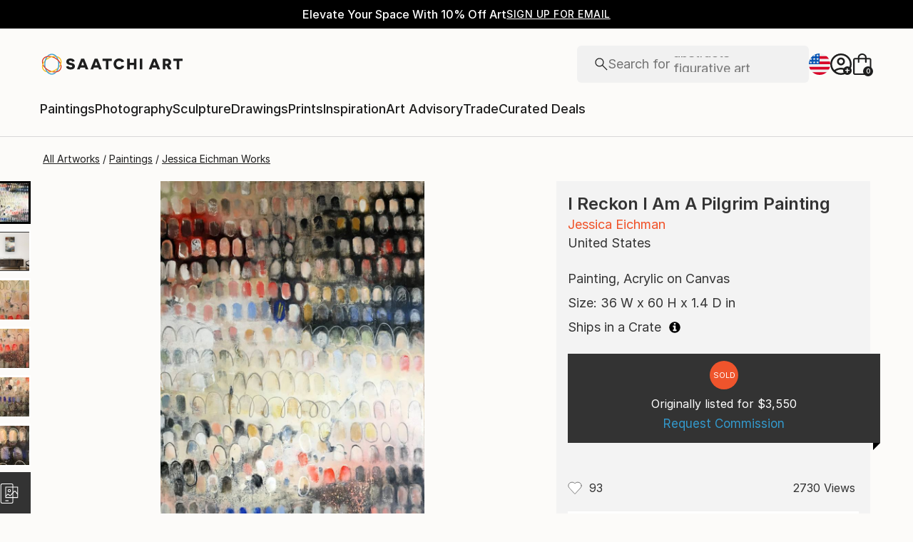

--- FILE ---
content_type: text/javascript
request_url: https://images.saatchiart.com/saatchi-general/_next/static/chunks/pages/_app-144097442fccde66.js
body_size: 182040
content:
(self.webpackChunk_N_E=self.webpackChunk_N_E||[]).push([[2888,2741],{7544:function(t,e,n){t.exports=n(22741)},93032:function(t,e){"use strict";Object.defineProperty(e,"__esModule",{value:!0}),e.CANONICAL_URL_MAPPINGS=void 0,e.CANONICAL_URL_MAPPINGS={"saatchiart.com/art/Painting-Janet-Leigh-in-Psicosis-film-by-Alfred-Hitchcock/1179668/7380655/view":"saatchiart.com/print/Painting-Janet-Leigh-in-Psicosis-film-by-Alfred-Hitchcock/1179668/7380655/view","saatchiart.com/art/Painting-exorcistul/843649/2773762/view":"saatchiart.com/print/Painting-exorcistul/843649/2773762/view","saatchiart.com/en-ng/art/Drawing-Nude-Gymnast/1634836/8071677/view":"saatchiart.com/en-ng/print/Drawing-Nude-Gymnast/1634836/8071677/view","saatchiart.com/art/Digital-Colorismos/970508/12113591/view":"saatchiart.com/print/Digital-Colorismos/970508/12113591/view","saatchiart.com/art/Painting-PROFONDEUR-FRAGMENTEE/1915679/9005499/view":"saatchiart.com/print/Painting-PROFONDEUR-FRAGMENTEE/1915679/9005499/view","saatchiart.com/en-pr/art/Photography-Cienpies-gigante/2127419/11193375/view":"saatchiart.com/en-pr/print/Photography-Cienpies-gigante/2127419/11193375/view","saatchiart.com/en-ca/art/Painting-Man-holding-fish/737540/2245015/view":"saatchiart.com/en-ca/print/Painting-Man-holding-fish/737540/2245015/view","saatchiart.com/en-tw/art/Painting-Ferocious-Pirate-With-Huge-Tits/155467/1208790/view":"saatchiart.com/en-tw/print/Painting-Ferocious-Pirate-With-Huge-Tits/155467/1208790/view","saatchiart.com/en-es/art/Painting-Les-petits-cireurs-aux-chaussures-cir-es/1837483/8680267/view":"saatchiart.com/en-es/print/Painting-Les-petits-cireurs-aux-chaussures-cir-es/1837483/8680267/view","saatchiart.com/en-es/art/Painting-Les-petits-cireurs-aux-chaussures-cirees/1837483/8680267/view":"saatchiart.com/en-es/print/Painting-Les-petits-cireurs-aux-chaussures-cirees/1837483/8680267/view"},e.default=e.CANONICAL_URL_MAPPINGS},54431:function(t,e){"use strict";Object.defineProperty(e,"__esModule",{value:!0}),e.ISO2_GEO_ZONES=void 0,e.ISO2_GEO_ZONES={CA:"AM1A",MX:"AM1B",AG:"AM2K",AI:"AM2K",AW:"AM2K",BB:"AM2K",BM:"AM2K",BS:"AM2K",CU:"AM2K",CW:"AM2K",DM:"AM2K",DO:"AM2K",GD:"AM2K",GP:"AM2K",HT:"AM2K",JM:"AM2K",KN:"AM2K",KY:"AM2K",LC:"AM2K",MF:"AM2K",MQ:"AM2K",MS:"AM2K",SX:"AM2K",TC:"AM2K",TT:"AM2K",VC:"AM2K",VG:"AM2K",XB:"AM2K",XE:"AM2K",XM:"AM2K",XN:"AM2K",XY:"AM2K",BZ:"AM2L",CR:"AM2L",GT:"AM2L",HN:"AM2L",NI:"AM2L",PA:"AM2L",SV:"AM2L",AR:"AM3L",BO:"AM3L",BR:"AM3L",CL:"AM3L",CO:"AM3L",EC:"AM3L",GF:"AM3L",GY:"AM3L",PE:"AM3L",PY:"AM3L",SR:"AM3L",UY:"AM3L",VE:"AM3L",JP:"AP1F",KR:"AP1F",CN:"AP1G",HK:"AP1H",SG:"AP1H",TW:"AP1H",MO:"AP1I",MY:"AP1I",TH:"AP1I",AU:"AP2I",BD:"AP2I",ID:"AP2I",IN:"AP2I",LK:"AP2I",NZ:"AP2I",PH:"AP2I",VN:"AP2I",BE:"EU1C",DE:"EU1C",ES:"EU1C",FR:"EU1C",IE:"EU1C",IT:"EU1C",LU:"EU1C",MC:"EU1C",NL:"EU1C",PT:"EU1C",SM:"EU1C",VA:"EU1C",AT:"EU1D",GB:"EU2C",AD:"EU2D",CY:"EU2D",DK:"EU2D",FI:"EU2D",GR:"EU2D",MT:"EU2D",SE:"EU2D",BG:"EU2E",CZ:"EU2E",EE:"EU2E",HR:"EU2E",HU:"EU2E",LT:"EU2E",LV:"EU2E",PL:"EU2E",RO:"EU2E",SI:"EU2E",SK:"EU2E",CH:"EU3D",FO:"EU3D",GG:"EU3D",GL:"EU3D",IC:"EU3D",IS:"EU3D",JE:"EU3D",LI:"EU3D",NO:"EU3D",AL:"EU3E",BA:"EU3E",GI:"EU3E",ME:"EU3E",MK:"EU3E",RS:"EU3E",IL:"EU3M",TR:"EU3M",AE:"MA1M",BH:"MA1M",KW:"MA1M",OM:"MA1M",QA:"MA1M",SA:"MA1M",ZA:"MA1N",AF:"ROWE",AZ:"ROWE",BY:"ROWE",GE:"ROWE",IQ:"ROWE",IR:"ROWE",KG:"ROWE",KV:"ROWE",KZ:"ROWE",MD:"ROWE",RU:"ROWE",TJ:"ROWE",TM:"ROWE",UA:"ROWE",UZ:"ROWE",BN:"ROWJ",BT:"ROWJ",CK:"ROWJ",FJ:"ROWJ",KH:"ROWJ",KI:"ROWJ",LA:"ROWJ",MM:"ROWJ",MN:"ROWJ",MV:"ROWJ",NC:"ROWJ",NP:"ROWJ",NR:"ROWJ",NU:"ROWJ",PF:"ROWJ",PG:"ROWJ",SB:"ROWJ",TL:"ROWJ",TO:"ROWJ",TV:"ROWJ",VU:"ROWJ",WS:"ROWJ",FK:"ROWL",AM:"ROWM",EG:"ROWM",JO:"ROWM",LB:"ROWM",PK:"ROWM",SY:"ROWM",YE:"ROWM",AO:"ROWN",BF:"ROWN",BI:"ROWN",BJ:"ROWN",BW:"ROWN",CD:"ROWN",CF:"ROWN",CG:"ROWN",CI:"ROWN",CM:"ROWN",CV:"ROWN",DJ:"ROWN",DZ:"ROWN",ER:"ROWN",ET:"ROWN",GA:"ROWN",GH:"ROWN",GM:"ROWN",GN:"ROWN",GQ:"ROWN",GW:"ROWN",KE:"ROWN",KM:"ROWN",LR:"ROWN",LS:"ROWN",LY:"ROWN",MA:"ROWN",MG:"ROWN",ML:"ROWN",MR:"ROWN",MU:"ROWN",MW:"ROWN",MZ:"ROWN",NA:"ROWN",NE:"ROWN",NG:"ROWN",RE:"ROWN",RW:"ROWN",SC:"ROWN",SD:"ROWN",SH:"ROWN",SL:"ROWN",SN:"ROWN",SO:"ROWN",SS:"ROWN",ST:"ROWN",SZ:"ROWN",TD:"ROWN",TG:"ROWN",TN:"ROWN",TZ:"ROWN",UG:"ROWN",YT:"ROWN",ZM:"ROWN",ZW:"ROWN",AS:"US",GU:"US",MP:"US",PR:"US",UM:"US",US:"US",VI:"US"},e.default=e.ISO2_GEO_ZONES},87454:function(t,e){"use strict";Object.defineProperty(e,"__esModule",{value:!0}),e.VISITOR_COOKIE=e.USER_PREFERENCES_COOKIE=e.PREFERRED_LOCALE_COOKIE=e.MAX_AGE=e.DOMAIN=e.ABTEST_COOKIE=void 0,e.ABTEST_COOKIE="saatchi_abtests",e.DOMAIN=".saatchiart.com",e.MAX_AGE=365,e.PREFERRED_LOCALE_COOKIE="saatchi_preferred_locale",e.USER_PREFERENCES_COOKIE="saatchi_user_preferences",e.VISITOR_COOKIE="saatchivc"},65626:function(t,e){"use strict";Object.defineProperty(e,"__esModule",{value:!0}),e.getGoogleCookieUserId=e.parseAbTestCookieValue=e.decodeCookie=e.deleteCookie=e.setCookie=e.getCookie=void 0;e.getCookie=t=>{const{req:e,name:n}=t;if(e&&e.cookies)return e.cookies[n];return(document.cookie.split(";").find((t=>t.search(`${n}=`)>-1))||"").split("=")[1]};e.setCookie=t=>{const{req:e,res:n,name:r,value:i,expiration:o}=t,s=86400*(o||31)*1e3,a="function"===typeof i?i():i||"";if(e&&n)n.cookie(r,a,{domain:".saatchiart.com",maxAge:s,sameSite:"lax",secure:!0});else{{const t=`${r}=${a};domain=.saatchiart.com;maxAge=${s};path=/;`;document.cookie=t}}return a};e.deleteCookie=t=>{const{req:e,res:n,name:r}=t;if(e&&n)n.cookie(r,"",{expires:0});else{{const t=`${r}=;domain=.saatchiart.com;expires=0;path=/;`;document.cookie=t}}};e.decodeCookie=t=>decodeURIComponent(t.replace(/\+/g," "));e.parseAbTestCookieValue=t=>{if(!t)return{};const e={};return t.split(",").forEach((t=>{const[n,r]=t.split(".");e[n]=r})),e};e.getGoogleCookieUserId=()=>{const t=(0,e.getCookie)({name:"_ga"}),[n,r,i,o]=(t||"").split(".");return`${i||0}.${o||0}`}},50591:function(t,e,n){"use strict";Object.defineProperty(e,"__esModule",{value:!0}),e.requiresLegalDisclaimerConsent=e.truncateTextWithEllipsis=e.pluralizeWord=e.displayEllipticalString=e.updateCriticalImagePath=e.buildSchemaObjects=e.isEmptyObject=e.getDataLayerItemVariant=e.formatPhoneNumber=e.uniqueId=e.updateList=e.urlQuery=e.arrayQuery=e.stringQuery=e.slugifyPath=e.stringToQueryObject=e.objectToQueryString=e.sortObject=e.filterObject=e.splitAndCapitalizeString=e.stringCleanup=e.capitalizeString=void 0;const r=n(11745),i=n(65742);var o=n(11745);Object.defineProperty(e,"capitalizeString",{enumerable:!0,get:function(){return o.capitalizeString}});const{APP_ENV:s}={APP_ENV:"production",EASEL_BETA:"/easel_beta",RECAPTCHA_WEBSITE_KEY_ID:"6Leuf-gcAAAAAIaS1vG3iIYXPngfZS88peQBiYyJ",LIMITED_SITE_URL:"https://limited.saatchiart.com",SITE_URL:"https://www.saatchiart.com",STRIPE_KEY:"pk_live_xPgufS8u2WdK5IKXi7akeg97",TOAF_SITE_URL:"https://www.saatchiart.com/theotherartfair",VISII_TOKEN:"6cAH-jEr8oqKGPcs3vatGQHYEI0F1pFggoe6CnOVTZI=",CONSTRUCTOR_QA_API_KEY:"",CONSTRUCTOR_PRODUCTION_API_KEY:"key_cn3mctZ73MD3U2jM"};e.stringCleanup=t=>t.replace(/^\s+|\s+$|\s+(?=\s)/g,"");e.splitAndCapitalizeString=t=>t&&t.split("-").map((t=>t.charAt(0).toUpperCase()+t.slice(1))).join(" ");e.filterObject=(t,e)=>{const n={};return Object.keys(Object.assign({},t)).filter((t=>!e.includes(t))).forEach((e=>n[e]=t[e])),n};e.sortObject=t=>Object.keys(t).sort().reduce(((e,n)=>Object.assign(Object.assign({},e),{[n]:t[n]})),{});e.objectToQueryString=t=>Object.keys(t).map((e=>{const n=t[e];return Array.isArray(n)?n.map((t=>`${e}=${encodeURIComponent(t)}`)).join("&"):""!==n?`${e}=${encodeURIComponent(n)||""}`:null})).filter(Boolean).join("&");e.stringToQueryObject=function(){let t=arguments.length>0&&void 0!==arguments[0]?arguments[0]:"";const e={};return t&&t.replace(/^\?/g,"").split("&").forEach((t=>{const[n,r]=t.split("=");Object.prototype.hasOwnProperty.call(e,n)?e[n]=[e[n],r]:e[n]=r})),e};e.slugifyPath=t=>`/${t.map(r.slugify).join("/")}`;e.stringQuery=(t,e)=>t&&e?"color"===t?`${t}=${(0,r.slugify)(e)}`:`${t}=${encodeURIComponent(e)}`:"";e.arrayQuery=(t,e,n)=>{if(!e.length)return"";return e.map((i=>{const o=(n||[]).includes(t)?encodeURIComponent(i):(0,r.slugify)(i);return`${t}${e.length>1?"[]":""}=${o}`})).join("&")};e.urlQuery=(t,n)=>{const r=(0,e.sortObject)(t),i=Object.entries(r).filter((t=>{let[e,n]=t;return!!n})).map((t=>{let[r,i]=t;return Array.isArray(i)?(0,e.arrayQuery)(r,i.filter(Boolean),n):(0,e.stringQuery)(String(r),String(i),n)})).filter(Boolean).join("&");return i.length?`?${i}`:""};e.updateList=(t,e)=>{const n=t&&Array.isArray(t)?t:[t];return n.includes(e)?[...n.filter((t=>t!==e))]:[...n,e]};e.uniqueId=()=>Math.random().toString(36).substring(2,12);e.formatPhoneNumber=t=>`${t||""}`.replace(/\D+/g,"").replace(/^(1|)(\d{3})(\d{3})(\d{4})(\d*)/,"$1 ($2) $3-$4 $5").replace(/^\s/,"").replace(/\s$/,"");e.getDataLayerItemVariant=t=>t?null!==t.match(/-T[13]$/)?"original":null!==t.match(/-T2$/)?"open":"limited":"";e.isEmptyObject=t=>"object"===typeof t&&!Array.isArray(t)&&null!==t&&0===Object.keys(t).length;e.buildSchemaObjects=(t,e,n,r,i,o)=>{const s="all"===n?"":` ${n}`;return{type:"ListItem",position:e,item:{"@id":`${r}/${n.toLowerCase()}/${i.slice(0,t+1).join("/").toString()}`,name:`${o.slice(0,t+1).join(" ")}${s}`.replace("-"," ").replace("prints","Art Prints")}}};e.updateCriticalImagePath=(t,e)=>e;e.displayEllipticalString=(t,e)=>t.length<=e?t:`${t.slice(0,e)}...`;e.pluralizeWord=(t,e,n)=>t>1?n||`${e}s`:e;e.truncateTextWithEllipsis=(t,e)=>{if(!t)return"";if(t.length<=e)return t;const n=t.slice(0,e),r=n.lastIndexOf(" ");return-1===r?n+"...":n.slice(0,r)+"..."};e.requiresLegalDisclaimerConsent=t=>{if(!t)return!1;const e=String(t).toUpperCase();return i.iso2CountryOverrideMap[e]===i.EU_COUNTRY_CODE||"CA"===e||"GB"===e||"CH"===e}},65742:function(t,e,n){"use strict";Object.defineProperty(e,"__esModule",{value:!0}),e.iso2CountryOverrideMap=e.EU_COUNTRY_CODE=e.getCurrencyExchangeRateByLocale=e.getUserPreferredLocale=e.defaultCurrencyRate=e.defaultCurrencyCode=e.defaultLocale=e.defaultLocaleCountryCode=e.MAX_AGE=e.USER_PREFERENCES_COOKIE=e.PREFERRED_LOCALE_COOKIE=void 0;const r=n(87454);var i=n(87454);Object.defineProperty(e,"PREFERRED_LOCALE_COOKIE",{enumerable:!0,get:function(){return i.PREFERRED_LOCALE_COOKIE}}),Object.defineProperty(e,"USER_PREFERENCES_COOKIE",{enumerable:!0,get:function(){return i.USER_PREFERENCES_COOKIE}}),Object.defineProperty(e,"MAX_AGE",{enumerable:!0,get:function(){return i.MAX_AGE}}),e.defaultLocaleCountryCode="US",e.defaultLocale="en-US",e.defaultCurrencyCode="USD",e.defaultCurrencyRate={countryCode:"US",currencyCode:e.defaultCurrencyCode,displayName:"United States",exchangeRate:1,locale:"en-US"};e.getUserPreferredLocale=t=>t&&t.cookies&&t.cookies[r.PREFERRED_LOCALE_COOKIE]||e.defaultLocale;e.getCurrencyExchangeRateByLocale=(t,n)=>t[n]?t[n]:e.defaultCurrencyRate,e.EU_COUNTRY_CODE="EU";const o={AT:e.EU_COUNTRY_CODE,BE:e.EU_COUNTRY_CODE,BG:e.EU_COUNTRY_CODE,HR:e.EU_COUNTRY_CODE,CY:e.EU_COUNTRY_CODE,CZ:e.EU_COUNTRY_CODE,DK:e.EU_COUNTRY_CODE,EE:e.EU_COUNTRY_CODE,FI:e.EU_COUNTRY_CODE,FR:e.EU_COUNTRY_CODE,GR:e.EU_COUNTRY_CODE,DE:e.EU_COUNTRY_CODE,HU:e.EU_COUNTRY_CODE,IE:e.EU_COUNTRY_CODE,IT:e.EU_COUNTRY_CODE,LV:e.EU_COUNTRY_CODE,LT:e.EU_COUNTRY_CODE,LU:e.EU_COUNTRY_CODE,MT:e.EU_COUNTRY_CODE,NL:e.EU_COUNTRY_CODE,PL:e.EU_COUNTRY_CODE,PT:e.EU_COUNTRY_CODE,RO:e.EU_COUNTRY_CODE,SK:e.EU_COUNTRY_CODE,SI:e.EU_COUNTRY_CODE,ES:e.EU_COUNTRY_CODE,SE:e.EU_COUNTRY_CODE};e.iso2CountryOverrideMap=Object.assign({},o)},71177:function(t,e){"use strict";e.Od=e.t8=e.U2=e._e=void 0;e._e=()=>{try{if("object"===typeof localStorage)return!0}catch(t){}return!1};e.U2=t=>{if(!(0,e._e)())return{};try{return JSON.parse(localStorage.getItem(t)||"{}")}catch(n){return{}}};e.t8=(t,n)=>(0,e._e)()&&localStorage.setItem(t,JSON.stringify(n));e.Od=t=>(0,e._e)()&&localStorage.removeItem(t)},11745:function(t,e){"use strict";Object.defineProperty(e,"__esModule",{value:!0});const n=t=>Boolean(t)?`${t}`.replace(/[\w\xc0-\xff]+/g,(t=>t.charAt(0).toUpperCase()+t.slice(1).toLowerCase())):"",r=t=>String(t||"").replace(/[^a-z0-9]/gi,"-").toLowerCase().replace(/-{2,}/g,"-").replace(/^-/,"").replace(/-$/,""),i=t=>Object.keys(t).reduce(((t,e)=>Object.assign(Object.assign({},t),{[r(e)]:e})),{}),o=t=>Object.keys(t).reduce(((t,e)=>Object.assign(Object.assign({},t),{[e]:e})),{}),s=t=>{const e={wall_mounted:"wall-mounted",free_standing:"free-standing"};return Object.keys(t).reduce(((t,n)=>{const r=e[n]||n;return Object.assign(Object.assign({},t),{[r]:n})}),{})};t.exports={buildSlugifyDictionary:t=>Object.entries(t).reduce(((t,e)=>{let[n,r]=e;return n.search(/curated_status/)>-1?Object.assign(Object.assign({},t),{[n]:o(r)}):"installation_type"===n?Object.assign(Object.assign({},t),{[n]:s(r)}):Object.assign(Object.assign({},t),{[n]:i(r)})}),{}),buildSlugifyObject:i,capitalizeString:n,slugify:r,slugifyTitle:t=>r(t).split("-").filter(Boolean).map(n).join("-")}},1453:function(t,e,n){"use strict";var r=this&&this.__importDefault||function(t){return t&&t.__esModule?t:{default:t}};Object.defineProperty(e,"__esModule",{value:!0}),e.validateBrowserStoreLocale=e.URLParse=e.createNewURL=e.createNewURLPath=e.getCleanURLPath=e.createNewBrowserPath=e.getCleanBrowserPath=e.getCurrentBrowserPath=e.getBrowserCurrentCountryCode=e.getBrowserStoreLocale=e.addStoreLocaleByCookie=e.getStoreLocaleByCookie=e.getGeoZoneDestinationCode=e.cleanUpURLSlash=e.getIsBrowserAvailable=void 0;const i=r(n(54431)),o=r(n(93032)),s=n(63967),a=n(65626),{SITE_URL:c}={APP_ENV:"production",EASEL_BETA:"/easel_beta",RECAPTCHA_WEBSITE_KEY_ID:"6Leuf-gcAAAAAIaS1vG3iIYXPngfZS88peQBiYyJ",LIMITED_SITE_URL:"https://limited.saatchiart.com",SITE_URL:"https://www.saatchiart.com",STRIPE_KEY:"pk_live_xPgufS8u2WdK5IKXi7akeg97",TOAF_SITE_URL:"https://www.saatchiart.com/theotherartfair",VISII_TOKEN:"6cAH-jEr8oqKGPcs3vatGQHYEI0F1pFggoe6CnOVTZI=",CONSTRUCTOR_QA_API_KEY:"",CONSTRUCTOR_PRODUCTION_API_KEY:"key_cn3mctZ73MD3U2jM"};e.getIsBrowserAvailable=()=>!0;e.cleanUpURLSlash=t=>t.replace(/[/]{2,}/g,"/").replace(/\/$/,"")||"/";e.getGeoZoneDestinationCode=t=>i.default[t]||"US";const u=t=>new URL(t||"",c||"https://www.saatchiart.com"),l=t=>{const{href:e,hostname:n,protocol:r}=t,i=new URL("",c||"https://www.saatchiart.com"),{hostname:o}=i,s=e.search(/easel_api/)>-1;return!(n===o&&"mailto:"!==r&&!s)};e.getStoreLocaleByCookie=()=>{const t=(0,a.getCookie)({name:"saatchi_user_preferences"})||"{}",e=(0,a.decodeCookie)(t),n=JSON.parse(e),{storeLocale:r}=n;return r};e.addStoreLocaleByCookie=t=>{const n=u(t),{hash:r,pathname:i,search:o}=n;if(l(n))return t;const s=(0,e.getStoreLocaleByCookie)();return`${(0,e.createNewURLPath)(i,s)}${r||""}${o||""}`};e.getBrowserStoreLocale=()=>{if(!(0,e.getIsBrowserAvailable)())return"en-us";const t=window.location.pathname||"",n=(0,s.getStoreLocaleFromURL)(t);return n?n.replace("/",""):"en-us"};e.getBrowserCurrentCountryCode=()=>{const t=(0,e.getBrowserStoreLocale)();return(0,s.getValidCountryCodeFromStoreLocale)(t)};e.getCurrentBrowserPath=()=>{const t=window.location.pathname||"",e=window.location.search||"";return t+(window.location.hash||"")+e};e.getCleanBrowserPath=()=>{const t=window.location.pathname||"",e=window.location.search||"",n=window.location.hash||"";return(0,s.removeStoreLocaleFromURL)(t)+n+e};e.createNewBrowserPath=function(){let t=arguments.length>0&&void 0!==arguments[0]?arguments[0]:"";const n=(0,e.getCleanBrowserPath)();return"en-us"===t?(0,e.cleanUpURLSlash)(n):(0,e.cleanUpURLSlash)(`/${t}${n}`)};e.getCleanURLPath=t=>t.replace(/^\/en-[A-Za-z]{2}/,"");e.createNewURLPath=function(t){let n=arguments.length>1&&void 0!==arguments[1]?arguments[1]:"";const r=(0,e.getCleanURLPath)(t);return"en-us"===n?(0,e.cleanUpURLSlash)(r):(0,e.cleanUpURLSlash)(`/${n}${r}`)};e.createNewURL=function(t){let n=arguments.length>1&&void 0!==arguments[1]?arguments[1]:"";const r=u(t),{hash:i,origin:s,pathname:a,search:c}=r;if(l(r))return t;const p=(0,e.createNewURLPath)(a,n),d=`${s}${p}${i||""}${c||""}`;for(const[e,u]of Object.entries(o.default))if(d.includes(e))return d.replace(e,u);return d};e.URLParse=(t,n)=>{const r=u(t),{hash:i,href:o,origin:s,pathname:a,search:c}=r;if(l(r))return{isModified:!1,href:o,pathname:a};const p=(0,e.createNewURLPath)(a,n);return{isModified:!0,href:`${s}${p}${i||""}${c||""}`,pathname:p}};e.validateBrowserStoreLocale=function(t){let n=arguments.length>1&&void 0!==arguments[1]&&arguments[1];const r=(0,e.createNewBrowserPath)(t),{href:i,origin:o}=window.location,s=i.replace(o,"")!==r||n;if(s){const n=(0,e.createNewBrowserPath)(t);window.location.href=n||""}return s}},63967:function(t,e,n){"use strict";var r=this&&this.__importDefault||function(t){return t&&t.__esModule?t:{default:t}};Object.defineProperty(e,"__esModule",{value:!0}),e.getDefaultsFromStoreLocale=e.getMeasurementUnit=e.createStoreLocaleFromCountryCode=e.removeStoreLocaleFromURL=e.getStoreLocaleFromURL=e.getValidCountryCodeFromStoreLocale=e.getIsSupportedCountryCode=void 0;const i=r(n(54431));e.getIsSupportedCountryCode=function(){let t=arguments.length>0&&void 0!==arguments[0]?arguments[0]:"";const e=i.default[t.toUpperCase()];return!!e};e.getValidCountryCodeFromStoreLocale=function(){let t=arguments.length>0&&void 0!==arguments[0]?arguments[0]:"";return t.replace(/en-/,"").toUpperCase()};e.getStoreLocaleFromURL=t=>{const[e,n]=t.match(/~*^\/(en-[a-z]{2})(?:$|\/)/i)||[];return n||""};e.removeStoreLocaleFromURL=t=>t.replace(/^\/en-[a-z]{2}/i,"");e.createStoreLocaleFromCountryCode=t=>`en-${t.toLowerCase()}`;e.getMeasurementUnit=t=>"US"===t?"in":"cm";e.getDefaultsFromStoreLocale=function(){let t=arguments.length>0&&void 0!==arguments[0]?arguments[0]:"";if(!t)return{};const n=(0,e.getValidCountryCodeFromStoreLocale)(t),r=(0,e.getMeasurementUnit)(n);return{countryCode:n,measurementUnit:r,storeLocale:t}}},36768:function(t,e,n){"use strict";var r=this&&this.__importDefault||function(t){return t&&t.__esModule?t:{default:t}};Object.defineProperty(e,"__esModule",{value:!0}),e.getPageQueryParams=e.getQueryObject=e.getPathObject=e.getSiteContext=e.getWebsite=e.getHref=e.getProtocol=e.getHostname=e.getPath=e.getQuery=e.parse=void 0;const i=r(n(11987)),{SITE_URL:o}={APP_ENV:"production",EASEL_BETA:"/easel_beta",RECAPTCHA_WEBSITE_KEY_ID:"6Leuf-gcAAAAAIaS1vG3iIYXPngfZS88peQBiYyJ",LIMITED_SITE_URL:"https://limited.saatchiart.com",SITE_URL:"https://www.saatchiart.com",STRIPE_KEY:"pk_live_xPgufS8u2WdK5IKXi7akeg97",TOAF_SITE_URL:"https://www.saatchiart.com/theotherartfair",VISII_TOKEN:"6cAH-jEr8oqKGPcs3vatGQHYEI0F1pFggoe6CnOVTZI=",CONSTRUCTOR_QA_API_KEY:"",CONSTRUCTOR_PRODUCTION_API_KEY:"key_cn3mctZ73MD3U2jM"};e.parse=t=>{const e=new URL(t||"",o||"https://www.saatchiart.com"),{pathname:n,search:r}=e;return e.path=`${n}${r}`,e.query=r.replace(/\?/g,"").split(/&/).reduce(((t,e)=>{const[n,r]=e.split(/=/);if(n.search(/\[\]/)>-1){const e=n.replace(/\[\]/g,"");return t[e]=t[e]?[...t[e],r]:[r],t}return t[n]=r,t}),{}),e};e.getQuery=t=>{const{searchParams:n}=t?t.location:(0,e.parse)(window.location.toString());return n};e.getPath=t=>{const n=t?t.location:(0,e.parse)(window.location.toString()),{pathname:r}=n||{pathname:""};return r.replace(/\/$/,"")};e.getHostname=t=>{const n=t?t.location:(0,e.parse)(window.location.toString()),{hostname:r}=n||{};return r||""};e.getProtocol=t=>{const{protocol:n}=t?t.location:(0,e.parse)(window.location.toString());return n};e.getHref=t=>{const{href:n}=t?t.location:(0,e.parse)(window.location.toString());return n};e.getWebsite=t=>{const{hostname:n}=t?t.location:(0,e.parse)(window.location.toString());return`://${n}`};e.getSiteContext=t=>{if(!t)return"saatchiart";const n=(0,e.getHostname)(t),r=(0,e.getPath)(t);return n.search(/limited/)>-1?"limited":r.search(/theotherartfair/)>-1?"toaf":"saatchiart"};e.getPathObject=(t,n)=>{const r={},i=((0,e.parse)(t).pathname||"").replace(/^\/en-[A-Za-z]{2}/,"").replace(/(^\/)/,"").split("/");return n.map(((t,e)=>r[t]=i[e])),r};e.getQueryObject=t=>(0,e.parse)(t).query||{};e.getPageQueryParams=function(){let t=arguments.length>0&&void 0!==arguments[0]?arguments[0]:"";const{query:e}=i.default.parse(t,!0);return e},e.default=e.parse},93409:function(t,e,n){"use strict";var r={};n.r(r),n.d(r,{FunctionToString:function(){return ke},InboundFilters:function(){return Me},LinkedErrors:function(){return qe}});var i={};n.r(i),n.d(i,{Breadcrumbs:function(){return ur},Dedupe:function(){return yr},GlobalHandlers:function(){return Tn},HttpContext:function(){return mr},LinkedErrors:function(){return dr},TryCatch:function(){return Pn}});var o=n(59499);const s="7.120.4";function a(t,e,n=[e],r="npm"){const i=t._metadata||{};i.sdk||(i.sdk={name:`sentry.javascript.${e}`,packages:n.map((t=>({name:`${r}:@sentry/${t}`,version:s}))),version:s}),t._metadata=i}function c(t){return t&&t.Math==Math?t:void 0}const u="object"==typeof globalThis&&c(globalThis)||"object"==typeof window&&c(window)||"object"==typeof self&&c(self)||"object"==typeof n.g&&c(n.g)||function(){return this}()||{};function l(){return u}function p(t,e,n){const r=n||u,i=r.__SENTRY__=r.__SENTRY__||{};return i[t]||(i[t]=e())}const d="production",h=Object.prototype.toString;function f(t){switch(h.call(t)){case"[object Error]":case"[object Exception]":case"[object DOMException]":return!0;default:return C(t,Error)}}function m(t,e){return h.call(t)===`[object ${e}]`}function g(t){return m(t,"ErrorEvent")}function _(t){return m(t,"DOMError")}function y(t){return m(t,"String")}function v(t){return"object"===typeof t&&null!==t&&"__sentry_template_string__"in t&&"__sentry_template_values__"in t}function E(t){return null===t||v(t)||"object"!==typeof t&&"function"!==typeof t}function S(t){return m(t,"Object")}function b(t){return"undefined"!==typeof Event&&C(t,Event)}function T(t){return Boolean(t&&t.then&&"function"===typeof t.then)}function O(t){return"number"===typeof t&&t!==t}function C(t,e){try{return t instanceof e}catch(n){return!1}}function w(t){return!("object"!==typeof t||null===t||!t.__isVue&&!t._isVue)}const R=l();function I(t,e={}){if(!t)return"<unknown>";try{let n=t;const r=5,i=[];let o=0,s=0;const a=" > ",c=a.length;let u;const l=Array.isArray(e)?e:e.keyAttrs,p=!Array.isArray(e)&&e.maxStringLength||80;for(;n&&o++<r&&(u=x(n,l),!("html"===u||o>1&&s+i.length*c+u.length>=p));)i.push(u),s+=u.length,n=n.parentNode;return i.reverse().join(a)}catch(n){return"<unknown>"}}function x(t,e){const n=t,r=[];let i,o,s,a,c;if(!n||!n.tagName)return"";if(R.HTMLElement&&n instanceof HTMLElement&&n.dataset&&n.dataset.sentryComponent)return n.dataset.sentryComponent;r.push(n.tagName.toLowerCase());const u=e&&e.length?e.filter((t=>n.getAttribute(t))).map((t=>[t,n.getAttribute(t)])):null;if(u&&u.length)u.forEach((t=>{r.push(`[${t[0]}="${t[1]}"]`)}));else if(n.id&&r.push(`#${n.id}`),i=n.className,i&&y(i))for(o=i.split(/\s+/),c=0;c<o.length;c++)r.push(`.${o[c]}`);const l=["aria-label","type","name","title","alt"];for(c=0;c<l.length;c++)s=l[c],a=n.getAttribute(s),a&&r.push(`[${s}="${a}"]`);return r.join("")}function P(t){return R.document&&R.document.querySelector?R.document.querySelector(t):null}function A(t){if(!R.HTMLElement)return null;let e=t;for(let n=0;n<5;n++){if(!e)return null;if(e instanceof HTMLElement&&e.dataset.sentryComponent)return e.dataset.sentryComponent;e=e.parentNode}return null}const k="undefined"===typeof __SENTRY_DEBUG__||__SENTRY_DEBUG__,N=["debug","info","warn","error","log","assert","trace"],U={};function L(t){if(!("console"in u))return t();const e=u.console,n={},r=Object.keys(U);r.forEach((t=>{const r=U[t];n[t]=e[t],e[t]=r}));try{return t()}finally{r.forEach((t=>{e[t]=n[t]}))}}const j=function(){let t=!1;const e={enable:()=>{t=!0},disable:()=>{t=!1},isEnabled:()=>t};return k?N.forEach((n=>{e[n]=(...e)=>{t&&L((()=>{u.console[n](`Sentry Logger [${n}]:`,...e)}))}})):N.forEach((t=>{e[t]=()=>{}})),e}();function M(t,e=0){return"string"!==typeof t||0===e||t.length<=e?t:`${t.slice(0,e)}...`}function D(t,e){if(!Array.isArray(t))return"";const n=[];for(let i=0;i<t.length;i++){const e=t[i];try{w(e)?n.push("[VueViewModel]"):n.push(String(e))}catch(r){n.push("[value cannot be serialized]")}}return n.join(e)}function $(t,e,n=!1){return!!y(t)&&(m(e,"RegExp")?e.test(t):!!y(e)&&(n?t===e:t.includes(e)))}function F(t,e=[],n=!1){return e.some((e=>$(t,e,n)))}function W(t,e,n){if(!(e in t))return;const r=t[e],i=n(r);"function"===typeof i&&Y(i,r),t[e]=i}function B(t,e,n){try{Object.defineProperty(t,e,{value:n,writable:!0,configurable:!0})}catch(r){k&&j.log(`Failed to add non-enumerable property "${e}" to object`,t)}}function Y(t,e){try{const n=e.prototype||{};t.prototype=e.prototype=n,B(t,"__sentry_original__",e)}catch(n){}}function K(t){return t.__sentry_original__}function H(t){if(f(t))return{message:t.message,name:t.name,stack:t.stack,...q(t)};if(b(t)){const e={type:t.type,target:G(t.target),currentTarget:G(t.currentTarget),...q(t)};return"undefined"!==typeof CustomEvent&&C(t,CustomEvent)&&(e.detail=t.detail),e}return t}function G(t){try{return e=t,"undefined"!==typeof Element&&C(e,Element)?I(t):Object.prototype.toString.call(t)}catch(n){return"<unknown>"}var e}function q(t){if("object"===typeof t&&null!==t){const e={};for(const n in t)Object.prototype.hasOwnProperty.call(t,n)&&(e[n]=t[n]);return e}return{}}function V(t){return J(t,new Map)}function J(t,e){if(function(t){if(!S(t))return!1;try{const e=Object.getPrototypeOf(t).constructor.name;return!e||"Object"===e}catch(e){return!0}}(t)){const n=e.get(t);if(void 0!==n)return n;const r={};e.set(t,r);for(const i of Object.keys(t))"undefined"!==typeof t[i]&&(r[i]=J(t[i],e));return r}if(Array.isArray(t)){const n=e.get(t);if(void 0!==n)return n;const r=[];return e.set(t,r),t.forEach((t=>{r.push(J(t,e))})),r}return t}function z(){const t=u,e=t.crypto||t.msCrypto;let n=()=>16*Math.random();try{if(e&&e.randomUUID)return e.randomUUID().replace(/-/g,"");e&&e.getRandomValues&&(n=()=>{const t=new Uint8Array(1);return e.getRandomValues(t),t[0]})}catch(r){}return([1e7]+1e3+4e3+8e3+1e11).replace(/[018]/g,(t=>(t^(15&n())>>t/4).toString(16)))}function Z(t){return t.exception&&t.exception.values?t.exception.values[0]:void 0}function X(t){const{message:e,event_id:n}=t;if(e)return e;const r=Z(t);return r?r.type&&r.value?`${r.type}: ${r.value}`:r.type||r.value||n||"<unknown>":n||"<unknown>"}function Q(t,e,n){const r=t.exception=t.exception||{},i=r.values=r.values||[],o=i[0]=i[0]||{};o.value||(o.value=e||""),o.type||(o.type=n||"Error")}function tt(t,e){const n=Z(t);if(!n)return;const r=n.mechanism;if(n.mechanism={type:"generic",handled:!0,...r,...e},e&&"data"in e){const t={...r&&r.data,...e.data};n.mechanism.data=t}}function et(t){if(t&&t.__sentry_captured__)return!0;try{B(t,"__sentry_captured__",!0)}catch(e){}return!1}function nt(t){return Array.isArray(t)?t:[t]}function rt(){return Date.now()/1e3}const it=function(){const{performance:t}=u;if(!t||!t.now)return rt;const e=Date.now()-t.now(),n=void 0==t.timeOrigin?e:t.timeOrigin;return()=>(n+t.now())/1e3}();let ot;const st=(()=>{const{performance:t}=u;if(!t||!t.now)return void(ot="none");const e=36e5,n=t.now(),r=Date.now(),i=t.timeOrigin?Math.abs(t.timeOrigin+n-r):e,o=i<e,s=t.timing&&t.timing.navigationStart,a="number"===typeof s?Math.abs(s+n-r):e;return o||a<e?i<=a?(ot="timeOrigin",t.timeOrigin):(ot="navigationStart",s):(ot="dateNow",r)})(),at="undefined"===typeof __SENTRY_DEBUG__||__SENTRY_DEBUG__;var ct;function ut(t){return new pt((e=>{e(t)}))}function lt(t){return new pt(((e,n)=>{n(t)}))}!function(t){t[t.PENDING=0]="PENDING";t[t.RESOLVED=1]="RESOLVED";t[t.REJECTED=2]="REJECTED"}(ct||(ct={}));class pt{constructor(t){pt.prototype.__init.call(this),pt.prototype.__init2.call(this),pt.prototype.__init3.call(this),pt.prototype.__init4.call(this),this._state=ct.PENDING,this._handlers=[];try{t(this._resolve,this._reject)}catch(e){this._reject(e)}}then(t,e){return new pt(((n,r)=>{this._handlers.push([!1,e=>{if(t)try{n(t(e))}catch(i){r(i)}else n(e)},t=>{if(e)try{n(e(t))}catch(i){r(i)}else r(t)}]),this._executeHandlers()}))}catch(t){return this.then((t=>t),t)}finally(t){return new pt(((e,n)=>{let r,i;return this.then((e=>{i=!1,r=e,t&&t()}),(e=>{i=!0,r=e,t&&t()})).then((()=>{i?n(r):e(r)}))}))}__init(){this._resolve=t=>{this._setResult(ct.RESOLVED,t)}}__init2(){this._reject=t=>{this._setResult(ct.REJECTED,t)}}__init3(){this._setResult=(t,e)=>{this._state===ct.PENDING&&(T(e)?e.then(this._resolve,this._reject):(this._state=t,this._value=e,this._executeHandlers()))}}__init4(){this._executeHandlers=()=>{if(this._state===ct.PENDING)return;const t=this._handlers.slice();this._handlers=[],t.forEach((t=>{t[0]||(this._state===ct.RESOLVED&&t[1](this._value),this._state===ct.REJECTED&&t[2](this._value),t[0]=!0)}))}}}function dt(){return p("globalEventProcessors",(()=>[]))}function ht(t){dt().push(t)}function ft(t,e,n,r=0){return new pt(((i,o)=>{const s=t[r];if(null===e||"function"!==typeof s)i(e);else{const a=s({...e},n);at&&s.id&&null===a&&j.log(`Event processor "${s.id}" dropped event`),T(a)?a.then((e=>ft(t,e,n,r+1).then(i))).then(null,o):ft(t,a,n,r+1).then(i).then(null,o)}}))}function mt(t){const e=it(),n={sid:z(),init:!0,timestamp:e,started:e,duration:0,status:"ok",errors:0,ignoreDuration:!1,toJSON:()=>function(t){return V({sid:`${t.sid}`,init:t.init,started:new Date(1e3*t.started).toISOString(),timestamp:new Date(1e3*t.timestamp).toISOString(),status:t.status,errors:t.errors,did:"number"===typeof t.did||"string"===typeof t.did?`${t.did}`:void 0,duration:t.duration,abnormal_mechanism:t.abnormal_mechanism,attrs:{release:t.release,environment:t.environment,ip_address:t.ipAddress,user_agent:t.userAgent}})}(n)};return t&&gt(n,t),n}function gt(t,e={}){if(e.user&&(!t.ipAddress&&e.user.ip_address&&(t.ipAddress=e.user.ip_address),t.did||e.did||(t.did=e.user.id||e.user.email||e.user.username)),t.timestamp=e.timestamp||it(),e.abnormal_mechanism&&(t.abnormal_mechanism=e.abnormal_mechanism),e.ignoreDuration&&(t.ignoreDuration=e.ignoreDuration),e.sid&&(t.sid=32===e.sid.length?e.sid:z()),void 0!==e.init&&(t.init=e.init),!t.did&&e.did&&(t.did=`${e.did}`),"number"===typeof e.started&&(t.started=e.started),t.ignoreDuration)t.duration=void 0;else if("number"===typeof e.duration)t.duration=e.duration;else{const e=t.timestamp-t.started;t.duration=e>=0?e:0}e.release&&(t.release=e.release),e.environment&&(t.environment=e.environment),!t.ipAddress&&e.ipAddress&&(t.ipAddress=e.ipAddress),!t.userAgent&&e.userAgent&&(t.userAgent=e.userAgent),"number"===typeof e.errors&&(t.errors=e.errors),e.status&&(t.status=e.status)}function _t(t,e){let n={};e?n={status:e}:"ok"===t.status&&(n={status:"exited"}),gt(t,n)}function yt(t){return t.transaction}const vt="baggage",Et="sentry-",St=/^sentry-/;function bt(t){if(!y(t)&&!Array.isArray(t))return;let e={};if(Array.isArray(t))e=t.reduce(((t,e)=>{const n=Ot(e);for(const r of Object.keys(n))t[r]=n[r];return t}),{});else{if(!t)return;e=Ot(t)}const n=Object.entries(e).reduce(((t,[e,n])=>{if(e.match(St)){t[e.slice(Et.length)]=n}return t}),{});return Object.keys(n).length>0?n:void 0}function Tt(t){if(!t)return;return function(t){if(0===Object.keys(t).length)return;return Object.entries(t).reduce(((t,[e,n],r)=>{const i=`${encodeURIComponent(e)}=${encodeURIComponent(n)}`,o=0===r?i:`${t},${i}`;return o.length>8192?(k&&j.warn(`Not adding key: ${e} with val: ${n} to baggage header due to exceeding baggage size limits.`),t):o}),"")}(Object.entries(t).reduce(((t,[e,n])=>(n&&(t[`sentry-${e}`]=n),t)),{}))}function Ot(t){return t.split(",").map((t=>t.split("=").map((t=>decodeURIComponent(t.trim()))))).reduce(((t,[e,n])=>(t[e]=n,t)),{})}const Ct=new RegExp("^[ \\t]*([0-9a-f]{32})?-?([0-9a-f]{16})?-?([01])?[ \\t]*$");function wt(t){if(!t)return;const e=t.match(Ct);if(!e)return;let n;return"1"===e[3]?n=!0:"0"===e[3]&&(n=!1),{traceId:e[1],parentSampled:n,parentSpanId:e[2]}}function Rt(t,e){const n=wt(t),r=bt(e),{traceId:i,parentSpanId:o,parentSampled:s}=n||{};return n?{traceId:i||z(),parentSpanId:o||z().substring(16),spanId:z().substring(16),sampled:s,dsc:r||{}}:{traceId:i||z(),spanId:z().substring(16)}}function It(t=z(),e=z().substring(16),n){let r="";return void 0!==n&&(r=n?"-1":"-0"),`${t}-${e}${r}`}function xt(t){const{spanId:e,traceId:n}=t.spanContext(),{data:r,op:i,parent_span_id:o,status:s,tags:a,origin:c}=Nt(t);return V({data:r,op:i,parent_span_id:o,span_id:e,status:s,tags:a,trace_id:n,origin:c})}function Pt(t){const{traceId:e,spanId:n}=t.spanContext();return It(e,n,Ut(t))}function At(t){return"number"===typeof t?kt(t):Array.isArray(t)?t[0]+t[1]/1e9:t instanceof Date?kt(t.getTime()):it()}function kt(t){return t>9999999999?t/1e3:t}function Nt(t){return function(t){return"function"===typeof t.getSpanJSON}(t)?t.getSpanJSON():"function"===typeof t.toJSON?t.toJSON():{}}function Ut(t){const{traceFlags:e}=t.spanContext();return Boolean(1&e)}function Lt(t,e,n){const r=e.getOptions(),{publicKey:i}=e.getDsn()||{},{segment:o}=n&&n.getUser()||{},s=V({environment:r.environment||d,release:r.release,user_segment:o,public_key:i,trace_id:t});return e.emit&&e.emit("createDsc",s),s}function jt(t){const e=ge();if(!e)return{};const n=Lt(Nt(t).trace_id||"",e,_e()),r=yt(t);if(!r)return n;const i=r&&r._frozenDynamicSamplingContext;if(i)return i;const{sampleRate:o,source:s}=r.metadata;null!=o&&(n.sample_rate=`${o}`);const a=Nt(r);return s&&"url"!==s&&(n.transaction=a.description),n.sampled=String(Ut(r)),e.emit&&e.emit("createDsc",n),n}function Mt(t,e){const{fingerprint:n,span:r,breadcrumbs:i,sdkProcessingMetadata:o}=e;!function(t,e){const{extra:n,tags:r,user:i,contexts:o,level:s,transactionName:a}=e,c=V(n);c&&Object.keys(c).length&&(t.extra={...c,...t.extra});const u=V(r);u&&Object.keys(u).length&&(t.tags={...u,...t.tags});const l=V(i);l&&Object.keys(l).length&&(t.user={...l,...t.user});const p=V(o);p&&Object.keys(p).length&&(t.contexts={...p,...t.contexts});s&&(t.level=s);a&&(t.transaction=a)}(t,e),r&&function(t,e){t.contexts={trace:xt(e),...t.contexts};const n=yt(e);if(n){t.sdkProcessingMetadata={dynamicSamplingContext:jt(e),...t.sdkProcessingMetadata};const r=Nt(n).description;r&&(t.tags={transaction:r,...t.tags})}}(t,r),function(t,e){t.fingerprint=t.fingerprint?nt(t.fingerprint):[],e&&(t.fingerprint=t.fingerprint.concat(e));t.fingerprint&&!t.fingerprint.length&&delete t.fingerprint}(t,n),function(t,e){const n=[...t.breadcrumbs||[],...e];t.breadcrumbs=n.length?n:void 0}(t,i),function(t,e){t.sdkProcessingMetadata={...t.sdkProcessingMetadata,...e}}(t,o)}function Dt(t,e){const{extra:n,tags:r,user:i,contexts:o,level:s,sdkProcessingMetadata:a,breadcrumbs:c,fingerprint:u,eventProcessors:l,attachments:p,propagationContext:d,transactionName:h,span:f}=e;$t(t,"extra",n),$t(t,"tags",r),$t(t,"user",i),$t(t,"contexts",o),$t(t,"sdkProcessingMetadata",a),s&&(t.level=s),h&&(t.transactionName=h),f&&(t.span=f),c.length&&(t.breadcrumbs=[...t.breadcrumbs,...c]),u.length&&(t.fingerprint=[...t.fingerprint,...u]),l.length&&(t.eventProcessors=[...t.eventProcessors,...l]),p.length&&(t.attachments=[...t.attachments,...p]),t.propagationContext={...t.propagationContext,...d}}function $t(t,e,n){if(n&&Object.keys(n).length){t[e]={...t[e]};for(const r in n)Object.prototype.hasOwnProperty.call(n,r)&&(t[e][r]=n[r])}}let Ft;class Wt{constructor(){this._notifyingListeners=!1,this._scopeListeners=[],this._eventProcessors=[],this._breadcrumbs=[],this._attachments=[],this._user={},this._tags={},this._extra={},this._contexts={},this._sdkProcessingMetadata={},this._propagationContext=Bt()}static clone(t){return t?t.clone():new Wt}clone(){const t=new Wt;return t._breadcrumbs=[...this._breadcrumbs],t._tags={...this._tags},t._extra={...this._extra},t._contexts={...this._contexts},t._user=this._user,t._level=this._level,t._span=this._span,t._session=this._session,t._transactionName=this._transactionName,t._fingerprint=this._fingerprint,t._eventProcessors=[...this._eventProcessors],t._requestSession=this._requestSession,t._attachments=[...this._attachments],t._sdkProcessingMetadata={...this._sdkProcessingMetadata},t._propagationContext={...this._propagationContext},t._client=this._client,t}setClient(t){this._client=t}getClient(){return this._client}addScopeListener(t){this._scopeListeners.push(t)}addEventProcessor(t){return this._eventProcessors.push(t),this}setUser(t){return this._user=t||{email:void 0,id:void 0,ip_address:void 0,segment:void 0,username:void 0},this._session&&gt(this._session,{user:t}),this._notifyScopeListeners(),this}getUser(){return this._user}getRequestSession(){return this._requestSession}setRequestSession(t){return this._requestSession=t,this}setTags(t){return this._tags={...this._tags,...t},this._notifyScopeListeners(),this}setTag(t,e){return this._tags={...this._tags,[t]:e},this._notifyScopeListeners(),this}setExtras(t){return this._extra={...this._extra,...t},this._notifyScopeListeners(),this}setExtra(t,e){return this._extra={...this._extra,[t]:e},this._notifyScopeListeners(),this}setFingerprint(t){return this._fingerprint=t,this._notifyScopeListeners(),this}setLevel(t){return this._level=t,this._notifyScopeListeners(),this}setTransactionName(t){return this._transactionName=t,this._notifyScopeListeners(),this}setContext(t,e){return null===e?delete this._contexts[t]:this._contexts[t]=e,this._notifyScopeListeners(),this}setSpan(t){return this._span=t,this._notifyScopeListeners(),this}getSpan(){return this._span}getTransaction(){const t=this._span;return t&&t.transaction}setSession(t){return t?this._session=t:delete this._session,this._notifyScopeListeners(),this}getSession(){return this._session}update(t){if(!t)return this;const e="function"===typeof t?t(this):t;if(e instanceof Wt){const t=e.getScopeData();this._tags={...this._tags,...t.tags},this._extra={...this._extra,...t.extra},this._contexts={...this._contexts,...t.contexts},t.user&&Object.keys(t.user).length&&(this._user=t.user),t.level&&(this._level=t.level),t.fingerprint.length&&(this._fingerprint=t.fingerprint),e.getRequestSession()&&(this._requestSession=e.getRequestSession()),t.propagationContext&&(this._propagationContext=t.propagationContext)}else if(S(e)){const e=t;this._tags={...this._tags,...e.tags},this._extra={...this._extra,...e.extra},this._contexts={...this._contexts,...e.contexts},e.user&&(this._user=e.user),e.level&&(this._level=e.level),e.fingerprint&&(this._fingerprint=e.fingerprint),e.requestSession&&(this._requestSession=e.requestSession),e.propagationContext&&(this._propagationContext=e.propagationContext)}return this}clear(){return this._breadcrumbs=[],this._tags={},this._extra={},this._user={},this._contexts={},this._level=void 0,this._transactionName=void 0,this._fingerprint=void 0,this._requestSession=void 0,this._span=void 0,this._session=void 0,this._notifyScopeListeners(),this._attachments=[],this._propagationContext=Bt(),this}addBreadcrumb(t,e){const n="number"===typeof e?e:100;if(n<=0)return this;const r={timestamp:rt(),...t},i=this._breadcrumbs;return i.push(r),this._breadcrumbs=i.length>n?i.slice(-n):i,this._notifyScopeListeners(),this}getLastBreadcrumb(){return this._breadcrumbs[this._breadcrumbs.length-1]}clearBreadcrumbs(){return this._breadcrumbs=[],this._notifyScopeListeners(),this}addAttachment(t){return this._attachments.push(t),this}getAttachments(){return this.getScopeData().attachments}clearAttachments(){return this._attachments=[],this}getScopeData(){const{_breadcrumbs:t,_attachments:e,_contexts:n,_tags:r,_extra:i,_user:o,_level:s,_fingerprint:a,_eventProcessors:c,_propagationContext:u,_sdkProcessingMetadata:l,_transactionName:p,_span:d}=this;return{breadcrumbs:t,attachments:e,contexts:n,tags:r,extra:i,user:o,level:s,fingerprint:a||[],eventProcessors:c,propagationContext:u,sdkProcessingMetadata:l,transactionName:p,span:d}}applyToEvent(t,e={},n=[]){Mt(t,this.getScopeData());return ft([...n,...dt(),...this._eventProcessors],t,e)}setSDKProcessingMetadata(t){return this._sdkProcessingMetadata={...this._sdkProcessingMetadata,...t},this}setPropagationContext(t){return this._propagationContext=t,this}getPropagationContext(){return this._propagationContext}captureException(t,e){const n=e&&e.event_id?e.event_id:z();if(!this._client)return j.warn("No client configured on scope - will not capture exception!"),n;const r=new Error("Sentry syntheticException");return this._client.captureException(t,{originalException:t,syntheticException:r,...e,event_id:n},this),n}captureMessage(t,e,n){const r=n&&n.event_id?n.event_id:z();if(!this._client)return j.warn("No client configured on scope - will not capture message!"),r;const i=new Error(t);return this._client.captureMessage(t,e,{originalException:t,syntheticException:i,...n,event_id:r},this),r}captureEvent(t,e){const n=e&&e.event_id?e.event_id:z();return this._client?(this._client.captureEvent(t,{...e,event_id:n},this),n):(j.warn("No client configured on scope - will not capture event!"),n)}_notifyScopeListeners(){this._notifyingListeners||(this._notifyingListeners=!0,this._scopeListeners.forEach((t=>{t(this)})),this._notifyingListeners=!1)}}function Bt(){return{traceId:z(),spanId:z().substring(16)}}const Yt=parseFloat(s),Kt=100;class Ht{constructor(t,e,n,r=Yt){let i,o;this._version=r,e?i=e:(i=new Wt,i.setClient(t)),n?o=n:(o=new Wt,o.setClient(t)),this._stack=[{scope:i}],t&&this.bindClient(t),this._isolationScope=o}isOlderThan(t){return this._version<t}bindClient(t){const e=this.getStackTop();e.client=t,e.scope.setClient(t),t&&t.setupIntegrations&&t.setupIntegrations()}pushScope(){const t=this.getScope().clone();return this.getStack().push({client:this.getClient(),scope:t}),t}popScope(){return!(this.getStack().length<=1)&&!!this.getStack().pop()}withScope(t){const e=this.pushScope();let n;try{n=t(e)}catch(r){throw this.popScope(),r}return T(n)?n.then((t=>(this.popScope(),t)),(t=>{throw this.popScope(),t})):(this.popScope(),n)}getClient(){return this.getStackTop().client}getScope(){return this.getStackTop().scope}getIsolationScope(){return this._isolationScope}getStack(){return this._stack}getStackTop(){return this._stack[this._stack.length-1]}captureException(t,e){const n=this._lastEventId=e&&e.event_id?e.event_id:z(),r=new Error("Sentry syntheticException");return this.getScope().captureException(t,{originalException:t,syntheticException:r,...e,event_id:n}),n}captureMessage(t,e,n){const r=this._lastEventId=n&&n.event_id?n.event_id:z(),i=new Error(t);return this.getScope().captureMessage(t,e,{originalException:t,syntheticException:i,...n,event_id:r}),r}captureEvent(t,e){const n=e&&e.event_id?e.event_id:z();return t.type||(this._lastEventId=n),this.getScope().captureEvent(t,{...e,event_id:n}),n}lastEventId(){return this._lastEventId}addBreadcrumb(t,e){const{scope:n,client:r}=this.getStackTop();if(!r)return;const{beforeBreadcrumb:i=null,maxBreadcrumbs:o=Kt}=r.getOptions&&r.getOptions()||{};if(o<=0)return;const s={timestamp:rt(),...t},a=i?L((()=>i(s,e))):s;null!==a&&(r.emit&&r.emit("beforeAddBreadcrumb",a,e),n.addBreadcrumb(a,o))}setUser(t){this.getScope().setUser(t),this.getIsolationScope().setUser(t)}setTags(t){this.getScope().setTags(t),this.getIsolationScope().setTags(t)}setExtras(t){this.getScope().setExtras(t),this.getIsolationScope().setExtras(t)}setTag(t,e){this.getScope().setTag(t,e),this.getIsolationScope().setTag(t,e)}setExtra(t,e){this.getScope().setExtra(t,e),this.getIsolationScope().setExtra(t,e)}setContext(t,e){this.getScope().setContext(t,e),this.getIsolationScope().setContext(t,e)}configureScope(t){const{scope:e,client:n}=this.getStackTop();n&&t(e)}run(t){const e=qt(this);try{t(this)}finally{qt(e)}}getIntegration(t){const e=this.getClient();if(!e)return null;try{return e.getIntegration(t)}catch(n){return at&&j.warn(`Cannot retrieve integration ${t.id} from the current Hub`),null}}startTransaction(t,e){const n=this._callExtensionMethod("startTransaction",t,e);if(at&&!n){this.getClient()?j.warn("Tracing extension 'startTransaction' has not been added. Call 'addTracingExtensions' before calling 'init':\nSentry.addTracingExtensions();\nSentry.init({...});\n"):j.warn("Tracing extension 'startTransaction' is missing. You should 'init' the SDK before calling 'startTransaction'")}return n}traceHeaders(){return this._callExtensionMethod("traceHeaders")}captureSession(t=!1){if(t)return this.endSession();this._sendSessionUpdate()}endSession(){const t=this.getStackTop().scope,e=t.getSession();e&&_t(e),this._sendSessionUpdate(),t.setSession()}startSession(t){const{scope:e,client:n}=this.getStackTop(),{release:r,environment:i=d}=n&&n.getOptions()||{},{userAgent:o}=u.navigator||{},s=mt({release:r,environment:i,user:e.getUser(),...o&&{userAgent:o},...t}),a=e.getSession&&e.getSession();return a&&"ok"===a.status&&gt(a,{status:"exited"}),this.endSession(),e.setSession(s),s}shouldSendDefaultPii(){const t=this.getClient(),e=t&&t.getOptions();return Boolean(e&&e.sendDefaultPii)}_sendSessionUpdate(){const{scope:t,client:e}=this.getStackTop(),n=t.getSession();n&&e&&e.captureSession&&e.captureSession(n)}_callExtensionMethod(t,...e){const n=Gt().__SENTRY__;if(n&&n.extensions&&"function"===typeof n.extensions[t])return n.extensions[t].apply(this,e);at&&j.warn(`Extension method ${t} couldn't be found, doing nothing.`)}}function Gt(){return u.__SENTRY__=u.__SENTRY__||{extensions:{},hub:void 0},u}function qt(t){const e=Gt(),n=Xt(e);return Qt(e,t),n}function Vt(){const t=Gt();if(t.__SENTRY__&&t.__SENTRY__.acs){const e=t.__SENTRY__.acs.getCurrentHub();if(e)return e}return zt(t)}function Jt(){return Vt().getIsolationScope()}function zt(t=Gt()){return Zt(t)&&!Xt(t).isOlderThan(Yt)||Qt(t,new Ht),Xt(t)}function Zt(t){return!!(t&&t.__SENTRY__&&t.__SENTRY__.hub)}function Xt(t){return p("hub",(()=>new Ht),t)}function Qt(t,e){if(!t)return!1;return(t.__SENTRY__=t.__SENTRY__||{}).hub=e,!0}const te=/\(error: (.*)\)/,ee=/captureMessage|captureException/;function ne(...t){const e=t.sort(((t,e)=>t[0]-e[0])).map((t=>t[1]));return(t,n=0)=>{const r=[],i=t.split("\n");for(let o=n;o<i.length;o++){const t=i[o];if(t.length>1024)continue;const n=te.test(t)?t.replace(te,"$1"):t;if(!n.match(/\S*Error: /)){for(const t of e){const e=t(n);if(e){r.push(e);break}}if(r.length>=50)break}}return function(t){if(!t.length)return[];const e=Array.from(t);/sentryWrapped/.test(e[e.length-1].function||"")&&e.pop();e.reverse(),ee.test(e[e.length-1].function||"")&&(e.pop(),ee.test(e[e.length-1].function||"")&&e.pop());return e.slice(0,50).map((t=>({...t,filename:t.filename||e[e.length-1].filename,function:t.function||"?"})))}(r)}}const re="<anonymous>";function ie(t){try{return t&&"function"===typeof t&&t.name||re}catch(e){return re}}function oe(t,e=100,n=1/0){try{return ae("",t,e,n)}catch(r){return{ERROR:`**non-serializable** (${r})`}}}function se(t,e=3,n=102400){const r=oe(t,e);return i=r,function(t){return~-encodeURI(t).split(/%..|./).length}(JSON.stringify(i))>n?se(t,e-1,n):r;var i}function ae(t,e,r=1/0,i=1/0,o=function(){const t="function"===typeof WeakSet,e=t?new WeakSet:[];return[function(n){if(t)return!!e.has(n)||(e.add(n),!1);for(let t=0;t<e.length;t++)if(e[t]===n)return!0;return e.push(n),!1},function(n){if(t)e.delete(n);else for(let t=0;t<e.length;t++)if(e[t]===n){e.splice(t,1);break}}]}()){const[s,a]=o;if(null==e||["number","boolean","string"].includes(typeof e)&&!O(e))return e;const c=function(t,e){try{if("domain"===t&&e&&"object"===typeof e&&e._events)return"[Domain]";if("domainEmitter"===t)return"[DomainEmitter]";if("undefined"!==typeof n.g&&e===n.g)return"[Global]";if("undefined"!==typeof window&&e===window)return"[Window]";if("undefined"!==typeof document&&e===document)return"[Document]";if(w(e))return"[VueViewModel]";if(S(r=e)&&"nativeEvent"in r&&"preventDefault"in r&&"stopPropagation"in r)return"[SyntheticEvent]";if("number"===typeof e&&e!==e)return"[NaN]";if("function"===typeof e)return`[Function: ${ie(e)}]`;if("symbol"===typeof e)return`[${String(e)}]`;if("bigint"===typeof e)return`[BigInt: ${String(e)}]`;const i=function(t){const e=Object.getPrototypeOf(t);return e?e.constructor.name:"null prototype"}(e);return/^HTML(\w*)Element$/.test(i)?`[HTMLElement: ${i}]`:`[object ${i}]`}catch(i){return`**non-serializable** (${i})`}var r}(t,e);if(!c.startsWith("[object "))return c;if(e.__sentry_skip_normalization__)return e;const u="number"===typeof e.__sentry_override_normalization_depth__?e.__sentry_override_normalization_depth__:r;if(0===u)return c.replace("object ","");if(s(e))return"[Circular ~]";const l=e;if(l&&"function"===typeof l.toJSON)try{return ae("",l.toJSON(),u-1,i,o)}catch(f){}const p=Array.isArray(e)?[]:{};let d=0;const h=H(e);for(const n in h){if(!Object.prototype.hasOwnProperty.call(h,n))continue;if(d>=i){p[n]="[MaxProperties ~]";break}const t=h[n];p[n]=ae(n,t,u-1,i,o),d++}return a(e),p}function ce(t,e,n,r,i,o){const{normalizeDepth:s=3,normalizeMaxBreadth:a=1e3}=t,c={...e,event_id:e.event_id||n.event_id||z(),timestamp:e.timestamp||rt()},l=n.integrations||t.integrations.map((t=>t.name));!function(t,e){const{environment:n,release:r,dist:i,maxValueLength:o=250}=e;"environment"in t||(t.environment="environment"in e?n:d);void 0===t.release&&void 0!==r&&(t.release=r);void 0===t.dist&&void 0!==i&&(t.dist=i);t.message&&(t.message=M(t.message,o));const s=t.exception&&t.exception.values&&t.exception.values[0];s&&s.value&&(s.value=M(s.value,o));const a=t.request;a&&a.url&&(a.url=M(a.url,o))}(c,t),function(t,e){e.length>0&&(t.sdk=t.sdk||{},t.sdk.integrations=[...t.sdk.integrations||[],...e])}(c,l),void 0===e.type&&function(t,e){const n=u._sentryDebugIds;if(!n)return;let r;const i=ue.get(e);i?r=i:(r=new Map,ue.set(e,r));const o=Object.keys(n).reduce(((t,i)=>{let o;const s=r.get(i);s?o=s:(o=e(i),r.set(i,o));for(let e=o.length-1;e>=0;e--){const r=o[e];if(r.filename){t[r.filename]=n[i];break}}return t}),{});try{t.exception.values.forEach((t=>{t.stacktrace.frames.forEach((t=>{t.filename&&(t.debug_id=o[t.filename])}))}))}catch(s){}}(c,t.stackParser);const p=function(t,e){if(!e)return t;const n=t?t.clone():new Wt;return n.update(e),n}(r,n.captureContext);n.mechanism&&tt(c,n.mechanism);const h=i&&i.getEventProcessors?i.getEventProcessors():[],f=(Ft||(Ft=new Wt),Ft).getScopeData();if(o){Dt(f,o.getScopeData())}if(p){Dt(f,p.getScopeData())}const m=[...n.attachments||[],...f.attachments];m.length&&(n.attachments=m),Mt(c,f);return ft([...h,...dt(),...f.eventProcessors],c,n).then((t=>(t&&function(t){const e={};try{t.exception.values.forEach((t=>{t.stacktrace.frames.forEach((t=>{t.debug_id&&(t.abs_path?e[t.abs_path]=t.debug_id:t.filename&&(e[t.filename]=t.debug_id),delete t.debug_id)}))}))}catch(r){}if(0===Object.keys(e).length)return;t.debug_meta=t.debug_meta||{},t.debug_meta.images=t.debug_meta.images||[];const n=t.debug_meta.images;Object.keys(e).forEach((t=>{n.push({type:"sourcemap",code_file:t,debug_id:e[t]})}))}(t),"number"===typeof s&&s>0?function(t,e,n){if(!t)return null;const r={...t,...t.breadcrumbs&&{breadcrumbs:t.breadcrumbs.map((t=>({...t,...t.data&&{data:oe(t.data,e,n)}})))},...t.user&&{user:oe(t.user,e,n)},...t.contexts&&{contexts:oe(t.contexts,e,n)},...t.extra&&{extra:oe(t.extra,e,n)}};t.contexts&&t.contexts.trace&&r.contexts&&(r.contexts.trace=t.contexts.trace,t.contexts.trace.data&&(r.contexts.trace.data=oe(t.contexts.trace.data,e,n)));t.spans&&(r.spans=t.spans.map((t=>{const r=Nt(t).data;return r&&(t.data=oe(r,e,n)),t})));return r}(t,s,a):t)))}const ue=new WeakMap;function le(t){if(t)return function(t){return t instanceof Wt||"function"===typeof t}(t)||function(t){return Object.keys(t).some((t=>pe.includes(t)))}(t)?{captureContext:t}:t}const pe=["user","level","extra","contexts","tags","fingerprint","requestSession","propagationContext"];function de(t,e){return Vt().captureException(t,le(e))}function he(t,e){return Vt().captureEvent(t,e)}function fe(t,e){Vt().addBreadcrumb(t,e)}function me(...t){const e=Vt();if(2===t.length){const[n,r]=t;return n?e.withScope((()=>(e.getStackTop().scope=n,r(n)))):e.withScope(r)}return e.withScope(t[0])}function ge(){return Vt().getClient()}function _e(){return Vt().getScope()}function ye(t){const e=ge(),n=Jt(),r=_e(),{release:i,environment:o=d}=e&&e.getOptions()||{},{userAgent:s}=u.navigator||{},a=mt({release:i,environment:o,user:r.getUser()||n.getUser(),...s&&{userAgent:s},...t}),c=n.getSession();return c&&"ok"===c.status&&gt(c,{status:"exited"}),ve(),n.setSession(a),r.setSession(a),a}function ve(){const t=Jt(),e=_e(),n=e.getSession()||t.getSession();n&&_t(n),Ee(),t.setSession(),e.setSession()}function Ee(){const t=Jt(),e=_e(),n=ge(),r=e.getSession()||t.getSession();r&&n&&n.captureSession&&n.captureSession(r)}function Se(t=!1){t?ve():Ee()}function be(t){if("boolean"===typeof __SENTRY_TRACING__&&!__SENTRY_TRACING__)return!1;const e=ge(),n=t||e&&e.getOptions();return!!n&&(n.enableTracing||"tracesSampleRate"in n||"tracesSampler"in n)}const Te=[];function Oe(t){const e=t.defaultIntegrations||[],n=t.integrations;let r;e.forEach((t=>{t.isDefaultInstance=!0})),r=Array.isArray(n)?[...e,...n]:"function"===typeof n?nt(n(e)):e;const i=function(t){const e={};return t.forEach((t=>{const{name:n}=t,r=e[n];r&&!r.isDefaultInstance&&t.isDefaultInstance||(e[n]=t)})),Object.keys(e).map((t=>e[t]))}(r),o=function(t,e){for(let n=0;n<t.length;n++)if(!0===e(t[n]))return n;return-1}(i,(t=>"Debug"===t.name));if(-1!==o){const[t]=i.splice(o,1);i.push(t)}return i}function Ce(t,e){for(const n of e)n&&n.afterAllSetup&&n.afterAllSetup(t)}function we(t,e,n){if(n[e.name])at&&j.log(`Integration skipped because it was already installed: ${e.name}`);else{if(n[e.name]=e,-1===Te.indexOf(e.name)&&(e.setupOnce(ht,Vt),Te.push(e.name)),e.setup&&"function"===typeof e.setup&&e.setup(t),t.on&&"function"===typeof e.preprocessEvent){const n=e.preprocessEvent.bind(e);t.on("preprocessEvent",((e,r)=>n(e,r,t)))}if(t.addEventProcessor&&"function"===typeof e.processEvent){const n=e.processEvent.bind(e),r=(e,r)=>n(e,r,t);r.id=e.name,t.addEventProcessor(r)}at&&j.log(`Integration installed: ${e.name}`)}}function Re(t,e){const n=function(...t){return e(...t)};return n.id=t,n}let Ie;const xe="FunctionToString",Pe=new WeakMap,Ae=()=>({name:xe,setupOnce(){Ie=Function.prototype.toString;try{Function.prototype.toString=function(...t){const e=K(this),n=Pe.has(ge())&&void 0!==e?e:this;return Ie.apply(n,t)}}catch(t){}},setup(t){Pe.set(t,!0)}}),ke=Re(xe,Ae),Ne=[/^Script error\.?$/,/^Javascript error: Script error\.? on line 0$/,/^ResizeObserver loop completed with undelivered notifications.$/,/^Cannot redefine property: googletag$/],Ue=[/^.*\/healthcheck$/,/^.*\/healthy$/,/^.*\/live$/,/^.*\/ready$/,/^.*\/heartbeat$/,/^.*\/health$/,/^.*\/healthz$/],Le="InboundFilters",je=(t={})=>({name:Le,setupOnce(){},processEvent(e,n,r){const i=r.getOptions(),o=function(t={},e={}){return{allowUrls:[...t.allowUrls||[],...e.allowUrls||[]],denyUrls:[...t.denyUrls||[],...e.denyUrls||[]],ignoreErrors:[...t.ignoreErrors||[],...e.ignoreErrors||[],...t.disableErrorDefaults?[]:Ne],ignoreTransactions:[...t.ignoreTransactions||[],...e.ignoreTransactions||[],...t.disableTransactionDefaults?[]:Ue],ignoreInternal:void 0===t.ignoreInternal||t.ignoreInternal}}(t,i);return function(t,e){if(e.ignoreInternal&&function(t){try{return"SentryError"===t.exception.values[0].type}catch(e){}return!1}(t))return at&&j.warn(`Event dropped due to being internal Sentry Error.\nEvent: ${X(t)}`),!0;if(function(t,e){if(t.type||!e||!e.length)return!1;return function(t){const e=[];t.message&&e.push(t.message);let n;try{n=t.exception.values[t.exception.values.length-1]}catch(r){}n&&n.value&&(e.push(n.value),n.type&&e.push(`${n.type}: ${n.value}`));at&&0===e.length&&j.error(`Could not extract message for event ${X(t)}`);return e}(t).some((t=>F(t,e)))}(t,e.ignoreErrors))return at&&j.warn(`Event dropped due to being matched by \`ignoreErrors\` option.\nEvent: ${X(t)}`),!0;if(function(t,e){if("transaction"!==t.type||!e||!e.length)return!1;const n=t.transaction;return!!n&&F(n,e)}(t,e.ignoreTransactions))return at&&j.warn(`Event dropped due to being matched by \`ignoreTransactions\` option.\nEvent: ${X(t)}`),!0;if(function(t,e){if(!e||!e.length)return!1;const n=De(t);return!!n&&F(n,e)}(t,e.denyUrls))return at&&j.warn(`Event dropped due to being matched by \`denyUrls\` option.\nEvent: ${X(t)}.\nUrl: ${De(t)}`),!0;if(!function(t,e){if(!e||!e.length)return!0;const n=De(t);return!n||F(n,e)}(t,e.allowUrls))return at&&j.warn(`Event dropped due to not being matched by \`allowUrls\` option.\nEvent: ${X(t)}.\nUrl: ${De(t)}`),!0;return!1}(e,o)?null:e}}),Me=Re(Le,je);function De(t){try{let n;try{n=t.exception.values[0].stacktrace.frames}catch(e){}return n?function(t=[]){for(let e=t.length-1;e>=0;e--){const n=t[e];if(n&&"<anonymous>"!==n.filename&&"[native code]"!==n.filename)return n.filename||null}return null}(n):null}catch(n){return at&&j.error(`Cannot extract url for event ${X(t)}`),null}}function $e(t,e,n=250,r,i,o,s){if(!o.exception||!o.exception.values||!s||!C(s.originalException,Error))return;const a=o.exception.values.length>0?o.exception.values[o.exception.values.length-1]:void 0;var c,u;a&&(o.exception.values=(c=Fe(t,e,i,s.originalException,r,o.exception.values,a,0),u=n,c.map((t=>(t.value&&(t.value=M(t.value,u)),t)))))}function Fe(t,e,n,r,i,o,s,a){if(o.length>=n+1)return o;let c=[...o];if(C(r[i],Error)){We(s,a);const o=t(e,r[i]),u=c.length;Be(o,i,u,a),c=Fe(t,e,n,r[i],i,[o,...c],o,u)}return Array.isArray(r.errors)&&r.errors.forEach(((r,o)=>{if(C(r,Error)){We(s,a);const u=t(e,r),l=c.length;Be(u,`errors[${o}]`,l,a),c=Fe(t,e,n,r,i,[u,...c],u,l)}})),c}function We(t,e){t.mechanism=t.mechanism||{type:"generic",handled:!0},t.mechanism={...t.mechanism,..."AggregateError"===t.type&&{is_exception_group:!0},exception_id:e}}function Be(t,e,n,r){t.mechanism=t.mechanism||{type:"generic",handled:!0},t.mechanism={...t.mechanism,type:"chained",source:e,exception_id:n,parent_id:r}}function Ye(t,e){return t(e.stack||"",1)}function Ke(t,e){const n={type:e.name||e.constructor.name,value:e.message},r=Ye(t,e);return r.length&&(n.stacktrace={frames:r}),n}const He="LinkedErrors",Ge=(t={})=>{const e=t.limit||5,n=t.key||"cause";return{name:He,setupOnce(){},preprocessEvent(t,r,i){const o=i.getOptions();$e(Ke,o.stackParser,o.maxValueLength,n,e,t,r)}}},qe=Re(He,Ge),Ve=r,Je=u;let ze=0;function Ze(){return ze>0}function Xe(){ze++,setTimeout((()=>{ze--}))}function Qe(t,e={},n){if("function"!==typeof t)return t;try{const e=t.__sentry_wrapped__;if(e)return"function"===typeof e?e:t;if(K(t))return t}catch(i){return t}const r=function(){const r=Array.prototype.slice.call(arguments);try{n&&"function"===typeof n&&n.apply(this,arguments);const i=r.map((t=>Qe(t,e)));return t.apply(this,i)}catch(i){throw Xe(),me((t=>{t.addEventProcessor((t=>(e.mechanism&&(Q(t,void 0,void 0),tt(t,e.mechanism)),t.extra={...t.extra,arguments:r},t))),de(i)})),i}};try{for(const e in t)Object.prototype.hasOwnProperty.call(t,e)&&(r[e]=t[e])}catch(o){}Y(r,t),B(t,"__sentry_wrapped__",r);try{Object.getOwnPropertyDescriptor(r,"name").configurable&&Object.defineProperty(r,"name",{get:()=>t.name})}catch(o){}return r}const tn={},en={};function nn(t,e){tn[t]=tn[t]||[],tn[t].push(e)}function rn(t,e){en[t]||(e(),en[t]=!0)}function on(t,e){const n=t&&tn[t];if(n)for(const i of n)try{i(e)}catch(r){k&&j.error(`Error while triggering instrumentation handler.\nType: ${t}\nName: ${ie(i)}\nError:`,r)}}let sn=null;function an(t){const e="error";nn(e,t),rn(e,cn)}function cn(){sn=u.onerror,u.onerror=function(t,e,n,r,i){const o={column:r,error:i,line:n,msg:t,url:e};return on("error",o),!(!sn||sn.__SENTRY_LOADER__)&&sn.apply(this,arguments)},u.onerror.__SENTRY_INSTRUMENTED__=!0}let un=null;function ln(t){const e="unhandledrejection";nn(e,t),rn(e,pn)}function pn(){un=u.onunhandledrejection,u.onunhandledrejection=function(t){const e=t;return on("unhandledrejection",e),!(un&&!un.__SENTRY_LOADER__)||un.apply(this,arguments)},u.onunhandledrejection.__SENTRY_INSTRUMENTED__=!0}const dn="undefined"===typeof __SENTRY_DEBUG__||__SENTRY_DEBUG__;function hn(t,e){const n=mn(t,e),r={type:e&&e.name,value:_n(e)};return n.length&&(r.stacktrace={frames:n}),void 0===r.type&&""===r.value&&(r.value="Unrecoverable error caught"),r}function fn(t,e){return{exception:{values:[hn(t,e)]}}}function mn(t,e){const n=e.stacktrace||e.stack||"",r=function(t){if(t){if("number"===typeof t.framesToPop)return t.framesToPop;if(gn.test(t.message))return 1}return 0}(e);try{return t(n,r)}catch(i){}return[]}const gn=/Minified React error #\d+;/i;function _n(t){const e=t&&t.message;return e?e.error&&"string"===typeof e.error.message?e.error.message:e:"No error message"}function yn(t,e,n,r,i){let o;if(g(e)&&e.error){return fn(t,e.error)}if(_(e)||m(e,"DOMException")){const i=e;if("stack"in e)o=fn(t,e);else{const e=i.name||(_(i)?"DOMError":"DOMException"),s=i.message?`${e}: ${i.message}`:e;o=vn(t,s,n,r),Q(o,s)}return"code"in i&&(o.tags={...o.tags,"DOMException.code":`${i.code}`}),o}if(f(e))return fn(t,e);if(S(e)||b(e)){return o=function(t,e,n,r){const i=ge(),o=i&&i.getOptions().normalizeDepth,s={exception:{values:[{type:b(e)?e.constructor.name:r?"UnhandledRejection":"Error",value:En(e,{isUnhandledRejection:r})}]},extra:{__serialized__:se(e,o)}};if(n){const e=mn(t,n);e.length&&(s.exception.values[0].stacktrace={frames:e})}return s}(t,e,n,i),tt(o,{synthetic:!0}),o}return o=vn(t,e,n,r),Q(o,`${e}`,void 0),tt(o,{synthetic:!0}),o}function vn(t,e,n,r){const i={};if(r&&n){const r=mn(t,n);r.length&&(i.exception={values:[{value:e,stacktrace:{frames:r}}]})}if(v(e)){const{__sentry_template_string__:t,__sentry_template_values__:n}=e;return i.logentry={message:t,params:n},i}return i.message=e,i}function En(t,{isUnhandledRejection:e}){const n=function(t,e=40){const n=Object.keys(H(t));if(n.sort(),!n.length)return"[object has no keys]";if(n[0].length>=e)return M(n[0],e);for(let r=n.length;r>0;r--){const t=n.slice(0,r).join(", ");if(!(t.length>e))return r===n.length?t:M(t,e)}return""}(t),r=e?"promise rejection":"exception";if(g(t))return`Event \`ErrorEvent\` captured as ${r} with message \`${t.message}\``;if(b(t)){return`Event \`${function(t){try{const e=Object.getPrototypeOf(t);return e?e.constructor.name:void 0}catch(e){}}(t)}\` (type=${t.type}) captured as ${r}`}return`Object captured as ${r} with keys: ${n}`}const Sn="GlobalHandlers",bn=(t={})=>{const e={onerror:!0,onunhandledrejection:!0,...t};return{name:Sn,setupOnce(){Error.stackTraceLimit=50},setup(t){e.onerror&&(!function(t){an((e=>{const{stackParser:n,attachStacktrace:r}=wn();if(ge()!==t||Ze())return;const{msg:i,url:o,line:s,column:a,error:c}=e,u=void 0===c&&y(i)?function(t,e,n,r){const i=/^(?:[Uu]ncaught (?:exception: )?)?(?:((?:Eval|Internal|Range|Reference|Syntax|Type|URI|)Error): )?(.*)$/i;let o=g(t)?t.message:t,s="Error";const a=o.match(i);a&&(s=a[1],o=a[2]);return On({exception:{values:[{type:s,value:o}]}},e,n,r)}(i,o,s,a):On(yn(n,c||i,void 0,r,!1),o,s,a);u.level="error",he(u,{originalException:c,mechanism:{handled:!1,type:"onerror"}})}))}(t),Cn("onerror")),e.onunhandledrejection&&(!function(t){ln((e=>{const{stackParser:n,attachStacktrace:r}=wn();if(ge()!==t||Ze())return;const i=function(t){if(E(t))return t;const e=t;try{if("reason"in e)return e.reason;if("detail"in e&&"reason"in e.detail)return e.detail.reason}catch(n){}return t}(e),o=E(i)?{exception:{values:[{type:"UnhandledRejection",value:`Non-Error promise rejection captured with value: ${String(i)}`}]}}:yn(n,i,void 0,r,!0);o.level="error",he(o,{originalException:i,mechanism:{handled:!1,type:"onunhandledrejection"}})}))}(t),Cn("onunhandledrejection"))}}},Tn=Re(Sn,bn);function On(t,e,n,r){const i=t.exception=t.exception||{},o=i.values=i.values||[],s=o[0]=o[0]||{},a=s.stacktrace=s.stacktrace||{},c=a.frames=a.frames||[],u=isNaN(parseInt(r,10))?void 0:r,l=isNaN(parseInt(n,10))?void 0:n,p=y(e)&&e.length>0?e:function(){try{return R.document.location.href}catch(t){return""}}();return 0===c.length&&c.push({colno:u,filename:p,function:"?",in_app:!0,lineno:l}),t}function Cn(t){dn&&j.log(`Global Handler attached: ${t}`)}function wn(){const t=ge();return t&&t.getOptions()||{stackParser:()=>[],attachStacktrace:!1}}const Rn=["EventTarget","Window","Node","ApplicationCache","AudioTrackList","BroadcastChannel","ChannelMergerNode","CryptoOperation","EventSource","FileReader","HTMLUnknownElement","IDBDatabase","IDBRequest","IDBTransaction","KeyOperation","MediaController","MessagePort","ModalWindow","Notification","SVGElementInstance","Screen","SharedWorker","TextTrack","TextTrackCue","TextTrackList","WebSocket","WebSocketWorker","Worker","XMLHttpRequest","XMLHttpRequestEventTarget","XMLHttpRequestUpload"],In="TryCatch",xn=(t={})=>{const e={XMLHttpRequest:!0,eventTarget:!0,requestAnimationFrame:!0,setInterval:!0,setTimeout:!0,...t};return{name:In,setupOnce(){e.setTimeout&&W(Je,"setTimeout",An),e.setInterval&&W(Je,"setInterval",An),e.requestAnimationFrame&&W(Je,"requestAnimationFrame",kn),e.XMLHttpRequest&&"XMLHttpRequest"in Je&&W(XMLHttpRequest.prototype,"send",Nn);const t=e.eventTarget;if(t){(Array.isArray(t)?t:Rn).forEach(Un)}}}},Pn=Re(In,xn);function An(t){return function(...e){const n=e[0];return e[0]=Qe(n,{mechanism:{data:{function:ie(t)},handled:!1,type:"instrument"}}),t.apply(this,e)}}function kn(t){return function(e){return t.apply(this,[Qe(e,{mechanism:{data:{function:"requestAnimationFrame",handler:ie(t)},handled:!1,type:"instrument"}})])}}function Nn(t){return function(...e){const n=this;return["onload","onerror","onprogress","onreadystatechange"].forEach((t=>{t in n&&"function"===typeof n[t]&&W(n,t,(function(e){const n={mechanism:{data:{function:t,handler:ie(e)},handled:!1,type:"instrument"}},r=K(e);return r&&(n.mechanism.data.handler=ie(r)),Qe(e,n)}))})),t.apply(this,e)}}function Un(t){const e=Je,n=e[t]&&e[t].prototype;n&&n.hasOwnProperty&&n.hasOwnProperty("addEventListener")&&(W(n,"addEventListener",(function(e){return function(n,r,i){try{"function"===typeof r.handleEvent&&(r.handleEvent=Qe(r.handleEvent,{mechanism:{data:{function:"handleEvent",handler:ie(r),target:t},handled:!1,type:"instrument"}}))}catch(o){}return e.apply(this,[n,Qe(r,{mechanism:{data:{function:"addEventListener",handler:ie(r),target:t},handled:!1,type:"instrument"}}),i])}})),W(n,"removeEventListener",(function(t){return function(e,n,r){const i=n;try{const n=i&&i.__sentry_wrapped__;n&&t.call(this,e,n,r)}catch(o){}return t.call(this,e,i,r)}})))}function Ln(){"console"in u&&N.forEach((function(t){t in u.console&&W(u.console,t,(function(e){return U[t]=e,function(...e){on("console",{args:e,level:t});const n=U[t];n&&n.apply(u.console,e)}}))}))}const jn=u;let Mn,Dn,$n;function Fn(){if(!jn.document)return;const t=on.bind(null,"dom"),e=Wn(t,!0);jn.document.addEventListener("click",e,!1),jn.document.addEventListener("keypress",e,!1),["EventTarget","Node"].forEach((e=>{const n=jn[e]&&jn[e].prototype;n&&n.hasOwnProperty&&n.hasOwnProperty("addEventListener")&&(W(n,"addEventListener",(function(e){return function(n,r,i){if("click"===n||"keypress"==n)try{const r=this,o=r.__sentry_instrumentation_handlers__=r.__sentry_instrumentation_handlers__||{},s=o[n]=o[n]||{refCount:0};if(!s.handler){const r=Wn(t);s.handler=r,e.call(this,n,r,i)}s.refCount++}catch(o){}return e.call(this,n,r,i)}})),W(n,"removeEventListener",(function(t){return function(e,n,r){if("click"===e||"keypress"==e)try{const n=this,i=n.__sentry_instrumentation_handlers__||{},o=i[e];o&&(o.refCount--,o.refCount<=0&&(t.call(this,e,o.handler,r),o.handler=void 0,delete i[e]),0===Object.keys(i).length&&delete n.__sentry_instrumentation_handlers__)}catch(i){}return t.call(this,e,n,r)}})))}))}function Wn(t,e=!1){return n=>{if(!n||n._sentryCaptured)return;const r=function(t){try{return t.target}catch(e){return null}}(n);if(function(t,e){return"keypress"===t&&(!e||!e.tagName||"INPUT"!==e.tagName&&"TEXTAREA"!==e.tagName&&!e.isContentEditable)}(n.type,r))return;B(n,"_sentryCaptured",!0),r&&!r._sentryId&&B(r,"_sentryId",z());const i="keypress"===n.type?"input":n.type;if(!function(t){if(t.type!==Dn)return!1;try{if(!t.target||t.target._sentryId!==$n)return!1}catch(e){}return!0}(n)){t({event:n,name:i,global:e}),Dn=n.type,$n=r?r._sentryId:void 0}clearTimeout(Mn),Mn=jn.setTimeout((()=>{$n=void 0,Dn=void 0}),1e3)}}const Bn=u;function Yn(t){nn("xhr",t),rn("xhr",Kn)}function Kn(){if(!Bn.XMLHttpRequest)return;const t=XMLHttpRequest.prototype;W(t,"open",(function(t){return function(...e){const n=Date.now(),r=y(e[0])?e[0].toUpperCase():void 0,i=function(t){if(y(t))return t;try{return t.toString()}catch(e){}return}(e[1]);if(!r||!i)return t.apply(this,e);this.__sentry_xhr_v3__={method:r,url:i,request_headers:{}},"POST"===r&&i.match(/sentry_key/)&&(this.__sentry_own_request__=!0);const o=()=>{const t=this.__sentry_xhr_v3__;if(t&&4===this.readyState){try{t.status_code=this.status}catch(e){}on("xhr",{args:[r,i],endTimestamp:Date.now(),startTimestamp:n,xhr:this})}};return"onreadystatechange"in this&&"function"===typeof this.onreadystatechange?W(this,"onreadystatechange",(function(t){return function(...e){return o(),t.apply(this,e)}})):this.addEventListener("readystatechange",o),W(this,"setRequestHeader",(function(t){return function(...e){const[n,r]=e,i=this.__sentry_xhr_v3__;return i&&y(n)&&y(r)&&(i.request_headers[n.toLowerCase()]=r),t.apply(this,e)}})),t.apply(this,e)}})),W(t,"send",(function(t){return function(...e){const n=this.__sentry_xhr_v3__;if(!n)return t.apply(this,e);void 0!==e[0]&&(n.body=e[0]);return on("xhr",{args:[n.method,n.url],startTimestamp:Date.now(),xhr:this}),t.apply(this,e)}}))}const Hn=l();function Gn(){if(!("fetch"in Hn))return!1;try{return new Headers,new Request("http://www.example.com"),new Response,!0}catch(t){return!1}}function qn(t){return t&&/^function fetch\(\)\s+\{\s+\[native code\]\s+\}$/.test(t.toString())}function Vn(t){const e="fetch";nn(e,t),rn(e,Jn)}function Jn(){(function(){if("string"===typeof EdgeRuntime)return!0;if(!Gn())return!1;if(qn(Hn.fetch))return!0;let t=!1;const e=Hn.document;if(e&&"function"===typeof e.createElement)try{const n=e.createElement("iframe");n.hidden=!0,e.head.appendChild(n),n.contentWindow&&n.contentWindow.fetch&&(t=qn(n.contentWindow.fetch)),e.head.removeChild(n)}catch(n){k&&j.warn("Could not create sandbox iframe for pure fetch check, bailing to window.fetch: ",n)}return t})()&&W(u,"fetch",(function(t){return function(...e){const{method:n,url:r}=function(t){if(0===t.length)return{method:"GET",url:""};if(2===t.length){const[e,n]=t;return{url:Zn(e),method:zn(n,"method")?String(n.method).toUpperCase():"GET"}}const e=t[0];return{url:Zn(e),method:zn(e,"method")?String(e.method).toUpperCase():"GET"}}(e),i={args:e,fetchData:{method:n,url:r},startTimestamp:Date.now()};return on("fetch",{...i}),t.apply(u,e).then((t=>(on("fetch",{...i,endTimestamp:Date.now(),response:t}),t)),(t=>{throw on("fetch",{...i,endTimestamp:Date.now(),error:t}),t}))}}))}function zn(t,e){return!!t&&"object"===typeof t&&!!t[e]}function Zn(t){return"string"===typeof t?t:t?zn(t,"url")?t.url:t.toString?t.toString():"":""}const Xn=l();const Qn=u;let tr;function er(t){const e="history";nn(e,t),rn(e,nr)}function nr(){if(!function(){const t=Xn.chrome,e=t&&t.app&&t.app.runtime,n="history"in Xn&&!!Xn.history.pushState&&!!Xn.history.replaceState;return!e&&n}())return;const t=Qn.onpopstate;function e(t){return function(...e){const n=e.length>2?e[2]:void 0;if(n){const t=tr,e=String(n);tr=e;on("history",{from:t,to:e})}return t.apply(this,e)}}Qn.onpopstate=function(...e){const n=Qn.location.href,r=tr;tr=n;if(on("history",{from:r,to:n}),t)try{return t.apply(this,e)}catch(i){}},W(Qn.history,"pushState",e),W(Qn.history,"replaceState",e)}const rr=["fatal","error","warning","log","info","debug"];function ir(t){return"warn"===t?"warning":rr.includes(t)?t:"log"}function or(t){if(!t)return{};const e=t.match(/^(([^:/?#]+):)?(\/\/([^/?#]*))?([^?#]*)(\?([^#]*))?(#(.*))?$/);if(!e)return{};const n=e[6]||"",r=e[8]||"";return{host:e[4],path:e[5],protocol:e[2],search:n,hash:r,relative:e[5]+n+r}}const sr=1024,ar="Breadcrumbs",cr=(t={})=>{const e={console:!0,dom:!0,fetch:!0,history:!0,sentry:!0,xhr:!0,...t};return{name:ar,setupOnce(){},setup(t){var n;e.console&&function(t){const e="console";nn(e,t),rn(e,Ln)}(function(t){return function(e){if(ge()!==t)return;const n={category:"console",data:{arguments:e.args,logger:"console"},level:ir(e.level),message:D(e.args," ")};if("assert"===e.level){if(!1!==e.args[0])return;n.message=`Assertion failed: ${D(e.args.slice(1)," ")||"console.assert"}`,n.data.arguments=e.args.slice(1)}fe(n,{input:e.args,level:e.level})}}(t)),e.dom&&(n=function(t,e){return function(n){if(ge()!==t)return;let r,i,o="object"===typeof e?e.serializeAttribute:void 0,s="object"===typeof e&&"number"===typeof e.maxStringLength?e.maxStringLength:void 0;s&&s>sr&&(dn&&j.warn(`\`dom.maxStringLength\` cannot exceed 1024, but a value of ${s} was configured. Sentry will use 1024 instead.`),s=sr),"string"===typeof o&&(o=[o]);try{const t=n.event,e=function(t){return!!t&&!!t.target}(t)?t.target:t;r=I(e,{keyAttrs:o,maxStringLength:s}),i=A(e)}catch(c){r="<unknown>"}if(0===r.length)return;const a={category:`ui.${n.name}`,message:r};i&&(a.data={"ui.component_name":i}),fe(a,{event:n.event,name:n.name,global:n.global})}}(t,e.dom),nn("dom",n),rn("dom",Fn)),e.xhr&&Yn(function(t){return function(e){if(ge()!==t)return;const{startTimestamp:n,endTimestamp:r}=e,i=e.xhr.__sentry_xhr_v3__;if(!n||!r||!i)return;const{method:o,url:s,status_code:a,body:c}=i;fe({category:"xhr",data:{method:o,url:s,status_code:a},type:"http"},{xhr:e.xhr,input:c,startTimestamp:n,endTimestamp:r})}}(t)),e.fetch&&Vn(function(t){return function(e){if(ge()!==t)return;const{startTimestamp:n,endTimestamp:r}=e;if(r&&(!e.fetchData.url.match(/sentry_key/)||"POST"!==e.fetchData.method))if(e.error){fe({category:"fetch",data:e.fetchData,level:"error",type:"http"},{data:e.error,input:e.args,startTimestamp:n,endTimestamp:r})}else{const t=e.response;fe({category:"fetch",data:{...e.fetchData,status_code:t&&t.status},type:"http"},{input:e.args,response:t,startTimestamp:n,endTimestamp:r})}}}(t)),e.history&&er(function(t){return function(e){if(ge()!==t)return;let n=e.from,r=e.to;const i=or(Je.location.href);let o=n?or(n):void 0;const s=or(r);o&&o.path||(o=i),i.protocol===s.protocol&&i.host===s.host&&(r=s.relative),i.protocol===o.protocol&&i.host===o.host&&(n=o.relative),fe({category:"navigation",data:{from:n,to:r}})}}(t)),e.sentry&&t.on&&t.on("beforeSendEvent",function(t){return function(e){ge()===t&&fe({category:"sentry."+("transaction"===e.type?"transaction":"event"),event_id:e.event_id,level:e.level,message:X(e)},{event:e})}}(t))}}},ur=Re(ar,cr);const lr="LinkedErrors",pr=(t={})=>{const e=t.limit||5,n=t.key||"cause";return{name:lr,setupOnce(){},preprocessEvent(t,r,i){const o=i.getOptions();$e(hn,o.stackParser,o.maxValueLength,n,e,t,r)}}},dr=Re(lr,pr),hr="HttpContext",fr=()=>({name:hr,setupOnce(){},preprocessEvent(t){if(!Je.navigator&&!Je.location&&!Je.document)return;const e=t.request&&t.request.url||Je.location&&Je.location.href,{referrer:n}=Je.document||{},{userAgent:r}=Je.navigator||{},i={...t.request&&t.request.headers,...n&&{Referer:n},...r&&{"User-Agent":r}},o={...t.request,...e&&{url:e},headers:i};t.request=o}}),mr=Re(hr,fr),gr="Dedupe",_r=()=>{let t;return{name:gr,setupOnce(){},processEvent(e){if(e.type)return e;try{if(function(t,e){if(!e)return!1;if(function(t,e){const n=t.message,r=e.message;if(!n&&!r)return!1;if(n&&!r||!n&&r)return!1;if(n!==r)return!1;if(!Er(t,e))return!1;if(!vr(t,e))return!1;return!0}(t,e))return!0;if(function(t,e){const n=Sr(e),r=Sr(t);if(!n||!r)return!1;if(n.type!==r.type||n.value!==r.value)return!1;if(!Er(t,e))return!1;if(!vr(t,e))return!1;return!0}(t,e))return!0;return!1}(e,t))return dn&&j.warn("Event dropped due to being a duplicate of previously captured event."),null}catch(n){}return t=e}}},yr=Re(gr,_r);function vr(t,e){let n=br(t),r=br(e);if(!n&&!r)return!0;if(n&&!r||!n&&r)return!1;if(r.length!==n.length)return!1;for(let i=0;i<r.length;i++){const t=r[i],e=n[i];if(t.filename!==e.filename||t.lineno!==e.lineno||t.colno!==e.colno||t.function!==e.function)return!1}return!0}function Er(t,e){let n=t.fingerprint,r=e.fingerprint;if(!n&&!r)return!0;if(n&&!r||!n&&r)return!1;try{return!(n.join("")!==r.join(""))}catch(i){return!1}}function Sr(t){return t.exception&&t.exception.values&&t.exception.values[0]}function br(t){const e=t.exception;if(e)try{return e.values[0].stacktrace.frames}catch(n){return}}let Tr={};Je.Sentry&&Je.Sentry.Integrations&&(Tr=Je.Sentry.Integrations);const Or={...Tr,...Ve,...i};function Cr(t,e){!0===e.debug&&(at?j.enable():L((()=>{console.warn("[Sentry] Cannot initialize SDK with `debug` option using a non-debug bundle.")})));_e().update(e.initialScope);const n=new t(e);!function(t){const e=Vt().getStackTop();e.client=t,e.scope.setClient(t)}(n),function(t){t.init?t.init():t.setupIntegrations&&t.setupIntegrations()}(n)}const wr=/^(?:(\w+):)\/\/(?:(\w+)(?::(\w+)?)?@)([\w.-]+)(?::(\d+))?\/(.+)/;function Rr(t,e=!1){const{host:n,path:r,pass:i,port:o,projectId:s,protocol:a,publicKey:c}=t;return`${a}://${c}${e&&i?`:${i}`:""}@${n}${o?`:${o}`:""}/${r?`${r}/`:r}${s}`}function Ir(t){const e=wr.exec(t);if(!e)return void L((()=>{console.error(`Invalid Sentry Dsn: ${t}`)}));const[n,r,i="",o,s="",a]=e.slice(1);let c="",u=a;const l=u.split("/");if(l.length>1&&(c=l.slice(0,-1).join("/"),u=l.pop()),u){const t=u.match(/^\d+/);t&&(u=t[0])}return xr({host:o,pass:i,path:c,projectId:u,port:s,protocol:n,publicKey:r})}function xr(t){return{protocol:t.protocol,publicKey:t.publicKey||"",pass:t.pass||"",host:t.host,port:t.port||"",path:t.path||"",projectId:t.projectId}}function Pr(t){const e="string"===typeof t?Ir(t):xr(t);if(e&&function(t){if(!k)return!0;const{port:e,projectId:n,protocol:r}=t;return!["protocol","publicKey","host","projectId"].find((e=>!t[e]&&(j.error(`Invalid Sentry Dsn: ${e} missing`),!0)))&&(n.match(/^\d+$/)?function(t){return"http"===t||"https"===t}(r)?!e||!isNaN(parseInt(e,10))||(j.error(`Invalid Sentry Dsn: Invalid port ${e}`),!1):(j.error(`Invalid Sentry Dsn: Invalid protocol ${r}`),!1):(j.error(`Invalid Sentry Dsn: Invalid projectId ${n}`),!1))}(e))return e}function Ar(t,e=[]){return[t,e]}function kr(t,e){const[n,r]=t;return[n,[...r,e]]}function Nr(t,e){const n=t[1];for(const r of n){if(e(r,r[0].type))return!0}return!1}function Ur(t,e){return(e||new TextEncoder).encode(t)}function Lr(t,e){const[n,r]=t;let i=JSON.stringify(n);function o(t){"string"===typeof i?i="string"===typeof t?i+t:[Ur(i,e),t]:i.push("string"===typeof t?Ur(t,e):t)}for(const a of r){const[t,e]=a;if(o(`\n${JSON.stringify(t)}\n`),"string"===typeof e||e instanceof Uint8Array)o(e);else{let t;try{t=JSON.stringify(e)}catch(s){t=JSON.stringify(oe(e))}o(t)}}return"string"===typeof i?i:function(t){const e=t.reduce(((t,e)=>t+e.length),0),n=new Uint8Array(e);let r=0;for(const i of t)n.set(i,r),r+=i.length;return n}(i)}function jr(t,e){const n="string"===typeof t.data?Ur(t.data,e):t.data;return[V({type:"attachment",length:n.length,filename:t.filename,content_type:t.contentType,attachment_type:t.attachmentType}),n]}const Mr={session:"session",sessions:"session",attachment:"attachment",transaction:"transaction",event:"error",client_report:"internal",user_report:"default",profile:"profile",replay_event:"replay",replay_recording:"replay",check_in:"monitor",feedback:"feedback",span:"span",statsd:"metric_bucket"};function Dr(t){return Mr[t]}function $r(t){if(!t||!t.sdk)return;const{name:e,version:n}=t.sdk;return{name:e,version:n}}class Fr extends Error{constructor(t,e="warn"){super(t),this.message=t,this.name=new.target.prototype.constructor.name,Object.setPrototypeOf(this,new.target.prototype),this.logLevel=e}}function Wr(t){const e=t.protocol?`${t.protocol}:`:"",n=t.port?`:${t.port}`:"";return`${e}//${t.host}${n}${t.path?`/${t.path}`:""}/api/`}function Br(t,e){return n={sentry_key:t.publicKey,sentry_version:"7",...e&&{sentry_client:`${e.name}/${e.version}`}},Object.keys(n).map((t=>`${encodeURIComponent(t)}=${encodeURIComponent(n[t])}`)).join("&");var n}function Yr(t,e={}){const n="string"===typeof e?e:e.tunnel,r="string"!==typeof e&&e._metadata?e._metadata.sdk:void 0;return n||`${function(t){return`${Wr(t)}${t.projectId}/envelope/`}(t)}?${Br(t,r)}`}function Kr(t,e,n,r){const i=$r(n),o=t.type&&"replay_event"!==t.type?t.type:"event";!function(t,e){e&&(t.sdk=t.sdk||{},t.sdk.name=t.sdk.name||e.name,t.sdk.version=t.sdk.version||e.version,t.sdk.integrations=[...t.sdk.integrations||[],...e.integrations||[]],t.sdk.packages=[...t.sdk.packages||[],...e.packages||[]])}(t,n&&n.sdk);const s=function(t,e,n,r){const i=t.sdkProcessingMetadata&&t.sdkProcessingMetadata.dynamicSamplingContext;return{event_id:t.event_id,sent_at:(new Date).toISOString(),...e&&{sdk:e},...!!n&&r&&{dsn:Rr(r)},...i&&{trace:V({...i})}}}(t,i,r,e);delete t.sdkProcessingMetadata;return Ar(s,[[{type:o},t]])}function Hr(t,e,n,r){const i={sent_at:(new Date).toISOString()};n&&n.sdk&&(i.sdk={name:n.sdk.name,version:n.sdk.version}),r&&e&&(i.dsn=Rr(e));const o=function(t){const e=function(t){let e="";for(const n of t){const t=Object.entries(n.tags),r=t.length>0?`|#${t.map((([t,e])=>`${t}:${e}`)).join(",")}`:"";e+=`${n.name}@${n.unit}:${n.metric}|${n.metricType}${r}|T${n.timestamp}\n`}return e}(t);return[{type:"statsd",length:e.length},e]}(t);return Ar(i,[o])}const Gr="Not capturing exception because it's already been captured.";function qr(t){return void 0===t.type}function Vr(t){return"transaction"===t.type}class Jr extends class{constructor(t){if(this._options=t,this._integrations={},this._integrationsInitialized=!1,this._numProcessing=0,this._outcomes={},this._hooks={},this._eventProcessors=[],t.dsn?this._dsn=Pr(t.dsn):at&&j.warn("No DSN provided, client will not send events."),this._dsn){const e=Yr(this._dsn,t);this._transport=t.transport({tunnel:this._options.tunnel,recordDroppedEvent:this.recordDroppedEvent.bind(this),...t.transportOptions,url:e})}}captureException(t,e,n){if(et(t))return void(at&&j.log(Gr));let r=e&&e.event_id;return this._process(this.eventFromException(t,e).then((t=>this._captureEvent(t,e,n))).then((t=>{r=t}))),r}captureMessage(t,e,n,r){let i=n&&n.event_id;const o=v(t)?t:String(t),s=E(t)?this.eventFromMessage(o,e,n):this.eventFromException(t,n);return this._process(s.then((t=>this._captureEvent(t,n,r))).then((t=>{i=t}))),i}captureEvent(t,e,n){if(e&&e.originalException&&et(e.originalException))return void(at&&j.log(Gr));let r=e&&e.event_id;const i=(t.sdkProcessingMetadata||{}).capturedSpanScope;return this._process(this._captureEvent(t,e,i||n).then((t=>{r=t}))),r}captureSession(t){"string"!==typeof t.release?at&&j.warn("Discarded session because of missing or non-string release"):(this.sendSession(t),gt(t,{init:!1}))}getDsn(){return this._dsn}getOptions(){return this._options}getSdkMetadata(){return this._options._metadata}getTransport(){return this._transport}flush(t){const e=this._transport;return e?(this.metricsAggregator&&this.metricsAggregator.flush(),this._isClientDoneProcessing(t).then((n=>e.flush(t).then((t=>n&&t))))):ut(!0)}close(t){return this.flush(t).then((t=>(this.getOptions().enabled=!1,this.metricsAggregator&&this.metricsAggregator.close(),t)))}getEventProcessors(){return this._eventProcessors}addEventProcessor(t){this._eventProcessors.push(t)}setupIntegrations(t){(t&&!this._integrationsInitialized||this._isEnabled()&&!this._integrationsInitialized)&&this._setupIntegrations()}init(){this._isEnabled()&&this._setupIntegrations()}getIntegrationById(t){return this.getIntegrationByName(t)}getIntegrationByName(t){return this._integrations[t]}getIntegration(t){try{return this._integrations[t.id]||null}catch(e){return at&&j.warn(`Cannot retrieve integration ${t.id} from the current Client`),null}}addIntegration(t){const e=this._integrations[t.name];we(this,t,this._integrations),e||Ce(this,[t])}sendEvent(t,e={}){this.emit("beforeSendEvent",t,e);let n=Kr(t,this._dsn,this._options._metadata,this._options.tunnel);for(const i of e.attachments||[])n=kr(n,jr(i,this._options.transportOptions&&this._options.transportOptions.textEncoder));const r=this._sendEnvelope(n);r&&r.then((e=>this.emit("afterSendEvent",t,e)),null)}sendSession(t){const e=function(t,e,n,r){const i=$r(n);return Ar({sent_at:(new Date).toISOString(),...i&&{sdk:i},...!!r&&e&&{dsn:Rr(e)}},["aggregates"in t?[{type:"sessions"},t]:[{type:"session"},t.toJSON()]])}(t,this._dsn,this._options._metadata,this._options.tunnel);this._sendEnvelope(e)}recordDroppedEvent(t,e,n){if(this._options.sendClientReports){const r="number"===typeof n?n:1,i=`${t}:${e}`;at&&j.log(`Recording outcome: "${i}"${r>1?` (${r} times)`:""}`),this._outcomes[i]=(this._outcomes[i]||0)+r}}captureAggregateMetrics(t){at&&j.log(`Flushing aggregated metrics, number of metrics: ${t.length}`);const e=Hr(t,this._dsn,this._options._metadata,this._options.tunnel);this._sendEnvelope(e)}on(t,e){this._hooks[t]||(this._hooks[t]=[]),this._hooks[t].push(e)}emit(t,...e){this._hooks[t]&&this._hooks[t].forEach((t=>t(...e)))}_setupIntegrations(){const{integrations:t}=this._options;this._integrations=function(t,e){const n={};return e.forEach((e=>{e&&we(t,e,n)})),n}(this,t),Ce(this,t),this._integrationsInitialized=!0}_updateSessionFromEvent(t,e){let n=!1,r=!1;const i=e.exception&&e.exception.values;if(i){r=!0;for(const t of i){const e=t.mechanism;if(e&&!1===e.handled){n=!0;break}}}const o="ok"===t.status;(o&&0===t.errors||o&&n)&&(gt(t,{...n&&{status:"crashed"},errors:t.errors||Number(r||n)}),this.captureSession(t))}_isClientDoneProcessing(t){return new pt((e=>{let n=0;const r=setInterval((()=>{0==this._numProcessing?(clearInterval(r),e(!0)):(n+=1,t&&n>=t&&(clearInterval(r),e(!1)))}),1)}))}_isEnabled(){return!1!==this.getOptions().enabled&&void 0!==this._transport}_prepareEvent(t,e,n,r=Jt()){const i=this.getOptions(),o=Object.keys(this._integrations);return!e.integrations&&o.length>0&&(e.integrations=o),this.emit("preprocessEvent",t,e),ce(i,t,e,n,this,r).then((t=>{if(null===t)return t;const e={...r.getPropagationContext(),...n?n.getPropagationContext():void 0};if(!(t.contexts&&t.contexts.trace)&&e){const{traceId:r,spanId:i,parentSpanId:o,dsc:s}=e;t.contexts={trace:{trace_id:r,span_id:i,parent_span_id:o},...t.contexts};const a=s||Lt(r,this,n);t.sdkProcessingMetadata={dynamicSamplingContext:a,...t.sdkProcessingMetadata}}return t}))}_captureEvent(t,e={},n){return this._processEvent(t,e,n).then((t=>t.event_id),(t=>{if(at){const e=t;"log"===e.logLevel?j.log(e.message):j.warn(e)}}))}_processEvent(t,e,n){const r=this.getOptions(),{sampleRate:i}=r,o=Vr(t),s=qr(t),a=t.type||"error",c=`before send for type \`${a}\``;if(s&&"number"===typeof i&&Math.random()>i)return this.recordDroppedEvent("sample_rate","error",t),lt(new Fr(`Discarding event because it's not included in the random sample (sampling rate = ${i})`,"log"));const u="replay_event"===a?"replay":a,l=(t.sdkProcessingMetadata||{}).capturedSpanIsolationScope;return this._prepareEvent(t,e,n,l).then((n=>{if(null===n)throw this.recordDroppedEvent("event_processor",u,t),new Fr("An event processor returned `null`, will not send event.","log");if(e.data&&!0===e.data.__sentry__)return n;const i=function(t,e,n){const{beforeSend:r,beforeSendTransaction:i}=t;if(qr(e)&&r)return r(e,n);if(Vr(e)&&i){if(e.spans){const t=e.spans.length;e.sdkProcessingMetadata={...e.sdkProcessingMetadata,spanCountBeforeProcessing:t}}return i(e,n)}return e}(r,n,e);return function(t,e){const n=`${e} must return \`null\` or a valid event.`;if(T(t))return t.then((t=>{if(!S(t)&&null!==t)throw new Fr(n);return t}),(t=>{throw new Fr(`${e} rejected with ${t}`)}));if(!S(t)&&null!==t)throw new Fr(n);return t}(i,c)})).then((r=>{if(null===r){if(this.recordDroppedEvent("before_send",u,t),o){const e=1+(t.spans||[]).length;this.recordDroppedEvent("before_send","span",e)}throw new Fr(`${c} returned \`null\`, will not send event.`,"log")}const i=n&&n.getSession();if(!o&&i&&this._updateSessionFromEvent(i,r),o){const t=(r.sdkProcessingMetadata&&r.sdkProcessingMetadata.spanCountBeforeProcessing||0)-(r.spans?r.spans.length:0);t>0&&this.recordDroppedEvent("before_send","span",t)}const s=r.transaction_info;if(o&&s&&r.transaction!==t.transaction){const t="custom";r.transaction_info={...s,source:t}}return this.sendEvent(r,e),r})).then(null,(t=>{if(t instanceof Fr)throw t;throw this.captureException(t,{data:{__sentry__:!0},originalException:t}),new Fr(`Event processing pipeline threw an error, original event will not be sent. Details have been sent as a new event.\nReason: ${t}`)}))}_process(t){this._numProcessing++,t.then((t=>(this._numProcessing--,t)),(t=>(this._numProcessing--,t)))}_sendEnvelope(t){if(this.emit("beforeEnvelope",t),this._isEnabled()&&this._transport)return this._transport.send(t).then(null,(t=>{at&&j.error("Error while sending event:",t)}));at&&j.error("Transport disabled")}_clearOutcomes(){const t=this._outcomes;return this._outcomes={},Object.keys(t).map((e=>{const[n,r]=e.split(":");return{reason:n,category:r,quantity:t[e]}}))}}{constructor(t){a(t,"browser",["browser"],Je.SENTRY_SDK_SOURCE||"npm"),super(t),t.sendClientReports&&Je.document&&Je.document.addEventListener("visibilitychange",(()=>{"hidden"===Je.document.visibilityState&&this._flushOutcomes()}))}eventFromException(t,e){return function(t,e,n,r){const i=yn(t,e,n&&n.syntheticException||void 0,r);return tt(i),i.level="error",n&&n.event_id&&(i.event_id=n.event_id),ut(i)}(this._options.stackParser,t,e,this._options.attachStacktrace)}eventFromMessage(t,e="info",n){return function(t,e,n="info",r,i){const o=vn(t,e,r&&r.syntheticException||void 0,i);return o.level=n,r&&r.event_id&&(o.event_id=r.event_id),ut(o)}(this._options.stackParser,t,e,n,this._options.attachStacktrace)}captureUserFeedback(t){if(!this._isEnabled())return void(dn&&j.warn("SDK not enabled, will not capture user feedback."));const e=function(t,{metadata:e,tunnel:n,dsn:r}){const i={event_id:t.event_id,sent_at:(new Date).toISOString(),...e&&e.sdk&&{sdk:{name:e.sdk.name,version:e.sdk.version}},...!!n&&!!r&&{dsn:Rr(r)}},o=function(t){return[{type:"user_report"},t]}(t);return Ar(i,[o])}(t,{metadata:this.getSdkMetadata(),dsn:this.getDsn(),tunnel:this.getOptions().tunnel});this._sendEnvelope(e)}_prepareEvent(t,e,n){return t.platform=t.platform||"javascript",super._prepareEvent(t,e,n)}_flushOutcomes(){const t=this._clearOutcomes();if(0===t.length)return void(dn&&j.log("No outcomes to send"));if(!this._dsn)return void(dn&&j.log("No dsn provided, will not send outcomes"));dn&&j.log("Sending outcomes:",t);const e=(n=t,Ar((r=this._options.tunnel&&Rr(this._dsn))?{dsn:r}:{},[[{type:"client_report"},{timestamp:i||rt(),discarded_events:n}]]));var n,r,i;this._sendEnvelope(e)}}const zr="?";function Zr(t,e,n,r){const i={filename:t,function:e,in_app:!0};return void 0!==n&&(i.lineno=n),void 0!==r&&(i.colno=r),i}const Xr=/^\s*at (?:(.+?\)(?: \[.+\])?|.*?) ?\((?:address at )?)?(?:async )?((?:<anonymous>|[-a-z]+:|.*bundle|\/)?.*?)(?::(\d+))?(?::(\d+))?\)?\s*$/i,Qr=/\((\S*)(?::(\d+))(?::(\d+))\)/,ti=/^\s*(.*?)(?:\((.*?)\))?(?:^|@)?((?:[-a-z]+)?:\/.*?|\[native code\]|[^@]*(?:bundle|\d+\.js)|\/[\w\-. /=]+)(?::(\d+))?(?::(\d+))?\s*$/i,ei=/(\S+) line (\d+)(?: > eval line \d+)* > eval/i,ni=/^\s*at (?:((?:\[object object\])?.+) )?\(?((?:[-a-z]+):.*?):(\d+)(?::(\d+))?\)?\s*$/i,ri=ne(...[[30,t=>{const e=Xr.exec(t);if(e){if(e[2]&&0===e[2].indexOf("eval")){const t=Qr.exec(e[2]);t&&(e[2]=t[1],e[3]=t[2],e[4]=t[3])}const[t,n]=ii(e[1]||zr,e[2]);return Zr(n,t,e[3]?+e[3]:void 0,e[4]?+e[4]:void 0)}}],[50,t=>{const e=ti.exec(t);if(e){if(e[3]&&e[3].indexOf(" > eval")>-1){const t=ei.exec(e[3]);t&&(e[1]=e[1]||"eval",e[3]=t[1],e[4]=t[2],e[5]="")}let t=e[3],n=e[1]||zr;return[n,t]=ii(n,t),Zr(t,n,e[4]?+e[4]:void 0,e[5]?+e[5]:void 0)}}],[40,t=>{const e=ni.exec(t);return e?Zr(e[2],e[1]||zr,+e[3],e[4]?+e[4]:void 0):void 0}]]),ii=(t,e)=>{const n=-1!==t.indexOf("safari-extension"),r=-1!==t.indexOf("safari-web-extension");return n||r?[-1!==t.indexOf("@")?t.split("@")[0]:zr,n?`safari-extension:${e}`:`safari-web-extension:${e}`]:[t,e]};function oi(t){const e=[];function n(t){return e.splice(e.indexOf(t),1)[0]}return{$:e,add:function(r){if(!(void 0===t||e.length<t))return lt(new Fr("Not adding Promise because buffer limit was reached."));const i=r();return-1===e.indexOf(i)&&e.push(i),i.then((()=>n(i))).then(null,(()=>n(i).then(null,(()=>{})))),i},drain:function(t){return new pt(((n,r)=>{let i=e.length;if(!i)return n(!0);const o=setTimeout((()=>{t&&t>0&&n(!1)}),t);e.forEach((t=>{ut(t).then((()=>{--i||(clearTimeout(o),n(!0))}),r)}))}))}}}function si(t,{statusCode:e,headers:n},r=Date.now()){const i={...t},o=n&&n["x-sentry-rate-limits"],s=n&&n["retry-after"];if(o)for(const a of o.trim().split(",")){const[t,e,,,n]=a.split(":",5),o=parseInt(t,10),s=1e3*(isNaN(o)?60:o);if(e)for(const a of e.split(";"))"metric_bucket"===a&&n&&!n.split(";").includes("custom")||(i[a]=r+s);else i.all=r+s}else s?i.all=r+function(t,e=Date.now()){const n=parseInt(`${t}`,10);if(!isNaN(n))return 1e3*n;const r=Date.parse(`${t}`);return isNaN(r)?6e4:r-e}(s,r):429===e&&(i.all=r+6e4);return i}function ai(t,e,n=oi(t.bufferSize||30)){let r={};function i(i){const o=[];if(Nr(i,((e,n)=>{const i=Dr(n);if(function(t,e,n=Date.now()){return function(t,e){return t[e]||t.all||0}(t,e)>n}(r,i)){const r=ci(e,n);t.recordDroppedEvent("ratelimit_backoff",i,r)}else o.push(e)})),0===o.length)return ut();const s=Ar(i[0],o),a=e=>{Nr(s,((n,r)=>{const i=ci(n,r);t.recordDroppedEvent(e,Dr(r),i)}))};return n.add((()=>e({body:Lr(s,t.textEncoder)}).then((t=>(void 0!==t.statusCode&&(t.statusCode<200||t.statusCode>=300)&&at&&j.warn(`Sentry responded with status code ${t.statusCode} to sent event.`),r=si(r,t),t)),(t=>{throw a("network_error"),t})))).then((t=>t),(t=>{if(t instanceof Fr)return at&&j.error("Skipped sending event because buffer is full."),a("queue_overflow"),ut();throw t}))}return i.__sentry__baseTransport__=!0,{send:i,flush:t=>n.drain(t)}}function ci(t,e){if("event"===e||"transaction"===e)return Array.isArray(t)?t[1]:void 0}let ui;function li(t,e=function(){if(ui)return ui;if(qn(Je.fetch))return ui=Je.fetch.bind(Je);const t=Je.document;let e=Je.fetch;if(t&&"function"===typeof t.createElement)try{const n=t.createElement("iframe");n.hidden=!0,t.head.appendChild(n);const r=n.contentWindow;r&&r.fetch&&(e=r.fetch),t.head.removeChild(n)}catch(n){dn&&j.warn("Could not create sandbox iframe for pure fetch check, bailing to window.fetch: ",n)}return ui=e.bind(Je)}()){let n=0,r=0;return ai(t,(function(i){const o=i.body.length;n+=o,r++;const s={body:i.body,method:"POST",referrerPolicy:"origin",headers:t.headers,keepalive:n<=6e4&&r<15,...t.fetchOptions};try{return e(t.url,s).then((t=>(n-=o,r--,{statusCode:t.status,headers:{"x-sentry-rate-limits":t.headers.get("X-Sentry-Rate-Limits"),"retry-after":t.headers.get("Retry-After")}})))}catch(a){return ui=void 0,n-=o,r--,lt(a)}}))}function pi(t){return ai(t,(function(e){return new pt(((n,r)=>{const i=new XMLHttpRequest;i.onerror=r,i.onreadystatechange=()=>{4===i.readyState&&n({statusCode:i.status,headers:{"x-sentry-rate-limits":i.getResponseHeader("X-Sentry-Rate-Limits"),"retry-after":i.getResponseHeader("Retry-After")}})},i.open("POST",t.url);for(const e in t.headers)Object.prototype.hasOwnProperty.call(t.headers,e)&&i.setRequestHeader(e,t.headers[e]);i.send(e.body)}))}))}const di=[je(),Ae(),xn(),cr(),bn(),pr(),_r(),fr()];function hi(t){return[...di]}function fi(t={}){void 0===t.defaultIntegrations&&(t.defaultIntegrations=hi()),void 0===t.release&&("string"===typeof __SENTRY_RELEASE__&&(t.release=__SENTRY_RELEASE__),Je.SENTRY_RELEASE&&Je.SENTRY_RELEASE.id&&(t.release=Je.SENTRY_RELEASE.id)),void 0===t.autoSessionTracking&&(t.autoSessionTracking=!0),void 0===t.sendClientReports&&(t.sendClientReports=!0);const e={...t,stackParser:(n=t.stackParser||ri,Array.isArray(n)?ne(...n):n),integrations:Oe(t),transport:t.transport||(Gn()?li:pi)};var n;Cr(Jr,e),t.autoSessionTracking&&function(){if("undefined"===typeof Je.document)return void(dn&&j.warn("Session tracking in non-browser environment with @sentry/browser is not supported."));ye({ignoreDuration:!0}),Se(),er((({from:t,to:e})=>{void 0!==t&&t!==e&&(ye({ignoreDuration:!0}),Se())}))}()}function mi(t){const e=t?{APP_ENV:"production",EASEL_BETA:"/easel_beta",RECAPTCHA_WEBSITE_KEY_ID:"6Leuf-gcAAAAAIaS1vG3iIYXPngfZS88peQBiYyJ",LIMITED_SITE_URL:"https://limited.saatchiart.com",SITE_URL:"https://www.saatchiart.com",STRIPE_KEY:"pk_live_xPgufS8u2WdK5IKXi7akeg97",TOAF_SITE_URL:"https://www.saatchiart.com/theotherartfair",VISII_TOKEN:"6cAH-jEr8oqKGPcs3vatGQHYEI0F1pFggoe6CnOVTZI=",CONSTRUCTOR_QA_API_KEY:"",CONSTRUCTOR_PRODUCTION_API_KEY:"key_cn3mctZ73MD3U2jM"}.NEXT_PUBLIC_VERCEL_ENV:{APP_ENV:"production",EASEL_BETA:"/easel_beta",RECAPTCHA_WEBSITE_KEY_ID:"6Leuf-gcAAAAAIaS1vG3iIYXPngfZS88peQBiYyJ",LIMITED_SITE_URL:"https://limited.saatchiart.com",SITE_URL:"https://www.saatchiart.com",STRIPE_KEY:"pk_live_xPgufS8u2WdK5IKXi7akeg97",TOAF_SITE_URL:"https://www.saatchiart.com/theotherartfair",VISII_TOKEN:"6cAH-jEr8oqKGPcs3vatGQHYEI0F1pFggoe6CnOVTZI=",CONSTRUCTOR_QA_API_KEY:"",CONSTRUCTOR_PRODUCTION_API_KEY:"key_cn3mctZ73MD3U2jM"}.VERCEL_ENV;return e?`vercel-${e}`:void 0}let gi;function _i(t){return gi?gi.get(t):void 0}function yi(t){const e=_i(t);if(!e)return;const n={};for(const[,[r,i]]of e)n[r]||(n[r]=[]),n[r].push(V(i));return n}const vi="sentry.source",Ei="sentry.sample_rate",Si="sentry.op",bi="sentry.origin";var Ti;function Oi(t){if(t<400&&t>=100)return"ok";if(t>=400&&t<500)switch(t){case 401:return"unauthenticated";case 403:return"permission_denied";case 404:return"not_found";case 409:return"already_exists";case 413:return"failed_precondition";case 429:return"resource_exhausted";default:return"invalid_argument"}if(t>=500&&t<600)switch(t){case 501:return"unimplemented";case 503:return"unavailable";case 504:return"deadline_exceeded";default:return"internal_error"}return"unknown_error"}!function(t){t.Ok="ok";t.DeadlineExceeded="deadline_exceeded";t.Unauthenticated="unauthenticated";t.PermissionDenied="permission_denied";t.NotFound="not_found";t.ResourceExhausted="resource_exhausted";t.InvalidArgument="invalid_argument";t.Unimplemented="unimplemented";t.Unavailable="unavailable";t.InternalError="internal_error";t.UnknownError="unknown_error";t.Cancelled="cancelled";t.AlreadyExists="already_exists";t.FailedPrecondition="failed_precondition";t.Aborted="aborted";t.OutOfRange="out_of_range";t.DataLoss="data_loss"}(Ti||(Ti={}));function Ci(t,e){t.setTag("http.status_code",String(e)),t.setData("http.response.status_code",e);const n=Oi(e);"unknown_error"!==n&&t.setStatus(n)}class wi{constructor(t=1e3){this._maxlen=t,this.spans=[]}add(t){this.spans.length>this._maxlen?t.spanRecorder=void 0:this.spans.push(t)}}class Ri{constructor(t={}){this._traceId=t.traceId||z(),this._spanId=t.spanId||z().substring(16),this._startTime=t.startTimestamp||it(),this.tags=t.tags?{...t.tags}:{},this.data=t.data?{...t.data}:{},this.instrumenter=t.instrumenter||"sentry",this._attributes={},this.setAttributes({[bi]:t.origin||"manual",[Si]:t.op,...t.attributes}),this._name=t.name||t.description,t.parentSpanId&&(this._parentSpanId=t.parentSpanId),"sampled"in t&&(this._sampled=t.sampled),t.status&&(this._status=t.status),t.endTimestamp&&(this._endTime=t.endTimestamp),void 0!==t.exclusiveTime&&(this._exclusiveTime=t.exclusiveTime),this._measurements=t.measurements?{...t.measurements}:{}}get name(){return this._name||""}set name(t){this.updateName(t)}get description(){return this._name}set description(t){this._name=t}get traceId(){return this._traceId}set traceId(t){this._traceId=t}get spanId(){return this._spanId}set spanId(t){this._spanId=t}set parentSpanId(t){this._parentSpanId=t}get parentSpanId(){return this._parentSpanId}get sampled(){return this._sampled}set sampled(t){this._sampled=t}get attributes(){return this._attributes}set attributes(t){this._attributes=t}get startTimestamp(){return this._startTime}set startTimestamp(t){this._startTime=t}get endTimestamp(){return this._endTime}set endTimestamp(t){this._endTime=t}get status(){return this._status}set status(t){this._status=t}get op(){return this._attributes["sentry.op"]}set op(t){this.setAttribute(Si,t)}get origin(){return this._attributes["sentry.origin"]}set origin(t){this.setAttribute(bi,t)}spanContext(){const{_spanId:t,_traceId:e,_sampled:n}=this;return{spanId:t,traceId:e,traceFlags:n?1:0}}startChild(t){const e=new Ri({...t,parentSpanId:this._spanId,sampled:this._sampled,traceId:this._traceId});e.spanRecorder=this.spanRecorder,e.spanRecorder&&e.spanRecorder.add(e);const n=yt(this);if(e.transaction=n,at&&n){const r=`[Tracing] Starting '${t&&t.op||"< unknown op >"}' span on transaction '${Nt(e).description||"< unknown name >"}' (${n.spanContext().spanId}).`;j.log(r),this._logMessage=r}return e}setTag(t,e){return this.tags={...this.tags,[t]:e},this}setData(t,e){return this.data={...this.data,[t]:e},this}setAttribute(t,e){void 0===e?delete this._attributes[t]:this._attributes[t]=e}setAttributes(t){Object.keys(t).forEach((e=>this.setAttribute(e,t[e])))}setStatus(t){return this._status=t,this}setHttpStatus(t){return Ci(this,t),this}setName(t){this.updateName(t)}updateName(t){return this._name=t,this}isSuccess(){return"ok"===this._status}finish(t){return this.end(t)}end(t){if(this._endTime)return;const e=yt(this);if(at&&e&&e.spanContext().spanId!==this._spanId){const t=this._logMessage;t&&j.log(t.replace("Starting","Finishing"))}this._endTime=At(t)}toTraceparent(){return Pt(this)}toContext(){return V({data:this._getData(),description:this._name,endTimestamp:this._endTime,op:this.op,parentSpanId:this._parentSpanId,sampled:this._sampled,spanId:this._spanId,startTimestamp:this._startTime,status:this._status,tags:this.tags,traceId:this._traceId})}updateWithContext(t){return this.data=t.data||{},this._name=t.name||t.description,this._endTime=t.endTimestamp,this.op=t.op,this._parentSpanId=t.parentSpanId,this._sampled=t.sampled,this._spanId=t.spanId||this._spanId,this._startTime=t.startTimestamp||this._startTime,this._status=t.status,this.tags=t.tags||{},this._traceId=t.traceId||this._traceId,this}getTraceContext(){return xt(this)}getSpanJSON(){return V({data:this._getData(),description:this._name,op:this._attributes["sentry.op"],parent_span_id:this._parentSpanId,span_id:this._spanId,start_timestamp:this._startTime,status:this._status,tags:Object.keys(this.tags).length>0?this.tags:void 0,timestamp:this._endTime,trace_id:this._traceId,origin:this._attributes["sentry.origin"],_metrics_summary:yi(this),profile_id:this._attributes.profile_id,exclusive_time:this._exclusiveTime,measurements:Object.keys(this._measurements).length>0?this._measurements:void 0})}isRecording(){return!this._endTime&&!!this._sampled}toJSON(){return this.getSpanJSON()}_getData(){const{data:t,_attributes:e}=this,n=Object.keys(t).length>0,r=Object.keys(e).length>0;if(n||r)return n&&r?{...t,...e}:n?t:e}}function Ii(t){if(!be())return;const e=Ai(t),n=Vt(),r=t.scope?t.scope.getSpan():xi();if(t.onlyIfParent&&!r)return;const i=(t.scope||_e()).clone();return Pi(n,{parentSpan:r,spanContext:e,forceTransaction:t.forceTransaction,scope:i})}function xi(){return _e().getSpan()}function Pi(t,{parentSpan:e,spanContext:n,forceTransaction:r,scope:i}){if(!be())return;const o=Jt();let s;if(e&&!r)s=e.startChild(n);else if(e){const r=jt(e),{traceId:i,spanId:o}=e.spanContext(),a=Ut(e);s=t.startTransaction({traceId:i,parentSpanId:o,parentSampled:a,...n,metadata:{dynamicSamplingContext:r,...n.metadata}})}else{const{traceId:e,dsc:r,parentSpanId:a,sampled:c}={...o.getPropagationContext(),...i.getPropagationContext()};s=t.startTransaction({traceId:e,parentSpanId:a,parentSampled:c,...n,metadata:{dynamicSamplingContext:r,...n.metadata}})}return i.setSpan(s),function(t,e,n){t&&(B(t,Ni,n),B(t,ki,e))}(s,i,o),s}function Ai(t){if(t.startTime){const e={...t};return e.startTimestamp=At(t.startTime),delete e.startTime,e}return t}const ki="_sentryScope",Ni="_sentryIsolationScope";class Ui extends Ri{constructor(t,e){super(t),this._contexts={},this._hub=e||Vt(),this._name=t.name||"",this._metadata={...t.metadata},this._trimEnd=t.trimEnd,this.transaction=this;const n=this._metadata.dynamicSamplingContext;n&&(this._frozenDynamicSamplingContext={...n})}get name(){return this._name}set name(t){this.setName(t)}get metadata(){return{source:"custom",spanMetadata:{},...this._metadata,...this._attributes["sentry.source"]&&{source:this._attributes["sentry.source"]},...this._attributes["sentry.sample_rate"]&&{sampleRate:this._attributes["sentry.sample_rate"]}}}set metadata(t){this._metadata=t}setName(t,e="custom"){this._name=t,this.setAttribute(vi,e)}updateName(t){return this._name=t,this}initSpanRecorder(t=1e3){this.spanRecorder||(this.spanRecorder=new wi(t)),this.spanRecorder.add(this)}setContext(t,e){null===e?delete this._contexts[t]:this._contexts[t]=e}setMeasurement(t,e,n=""){this._measurements[t]={value:e,unit:n}}setMetadata(t){this._metadata={...this._metadata,...t}}end(t){const e=At(t),n=this._finishTransaction(e);if(n)return this._hub.captureEvent(n)}toContext(){return V({...super.toContext(),name:this._name,trimEnd:this._trimEnd})}updateWithContext(t){return super.updateWithContext(t),this._name=t.name||"",this._trimEnd=t.trimEnd,this}getDynamicSamplingContext(){return jt(this)}setHub(t){this._hub=t}getProfileId(){if(void 0!==this._contexts&&void 0!==this._contexts.profile)return this._contexts.profile.profile_id}_finishTransaction(t){if(void 0!==this._endTime)return;this._name||(at&&j.warn("Transaction has no name, falling back to `<unlabeled transaction>`."),this._name="<unlabeled transaction>"),super.end(t);const e=this._hub.getClient();if(e&&e.emit&&e.emit("finishTransaction",this),!0!==this._sampled)return at&&j.log("[Tracing] Discarding transaction because its trace was not chosen to be sampled."),void(e&&e.recordDroppedEvent("sample_rate","transaction"));const n=this.spanRecorder?this.spanRecorder.spans.filter((t=>t!==this&&Nt(t).timestamp)):[];if(this._trimEnd&&n.length>0){const t=n.map((t=>Nt(t).timestamp)).filter(Boolean);this._endTime=t.reduce(((t,e)=>t>e?t:e))}const{scope:r,isolationScope:i}={scope:(o=this)._sentryScope,isolationScope:o._sentryIsolationScope};var o;const{metadata:s}=this,{source:a}=s,c={contexts:{...this._contexts,trace:xt(this)},spans:n,start_timestamp:this._startTime,tags:this.tags,timestamp:this._endTime,transaction:this._name,type:"transaction",sdkProcessingMetadata:{...s,capturedSpanScope:r,capturedSpanIsolationScope:i,...V({dynamicSamplingContext:jt(this)})},_metrics_summary:yi(this),...a&&{transaction_info:{source:a}}};return Object.keys(this._measurements).length>0&&(at&&j.log("[Measurements] Adding measurements to transaction",JSON.stringify(this._measurements,void 0,2)),c.measurements=this._measurements),at&&j.log(`[Tracing] Finishing ${this.op} transaction: ${this._name}.`),c}}const Li={idleTimeout:1e3,finalTimeout:3e4,heartbeatInterval:5e3},ji=["heartbeatFailed","idleTimeout","documentHidden","finalTimeout","externalFinish","cancelled"];class Mi extends wi{constructor(t,e,n,r){super(r),this._pushActivity=t,this._popActivity=e,this.transactionSpanId=n}add(t){if(t.spanContext().spanId!==this.transactionSpanId){const e=t.end;t.end=(...n)=>(this._popActivity(t.spanContext().spanId),e.apply(t,n)),void 0===Nt(t).timestamp&&this._pushActivity(t.spanContext().spanId)}super.add(t)}}class Di extends Ui{constructor(t,e,n=Li.idleTimeout,r=Li.finalTimeout,i=Li.heartbeatInterval,o=!1,s=!1){super(t,e),this._idleHub=e,this._idleTimeout=n,this._finalTimeout=r,this._heartbeatInterval=i,this._onScope=o,this.activities={},this._heartbeatCounter=0,this._finished=!1,this._idleTimeoutCanceledPermanently=!1,this._beforeFinishCallbacks=[],this._finishReason=ji[4],this._autoFinishAllowed=!s,o&&(at&&j.log(`Setting idle transaction on scope. Span ID: ${this.spanContext().spanId}`),e.getScope().setSpan(this)),s||this._restartIdleTimeout(),setTimeout((()=>{this._finished||(this.setStatus("deadline_exceeded"),this._finishReason=ji[3],this.end())}),this._finalTimeout)}end(t){const e=At(t);if(this._finished=!0,this.activities={},"ui.action.click"===this.op&&this.setAttribute("finishReason",this._finishReason),this.spanRecorder){at&&j.log("[Tracing] finishing IdleTransaction",new Date(1e3*e).toISOString(),this.op);for(const t of this._beforeFinishCallbacks)t(this,e);this.spanRecorder.spans=this.spanRecorder.spans.filter((t=>{if(t.spanContext().spanId===this.spanContext().spanId)return!0;Nt(t).timestamp||(t.setStatus("cancelled"),t.end(e),at&&j.log("[Tracing] cancelling span since transaction ended early",JSON.stringify(t,void 0,2)));const{start_timestamp:n,timestamp:r}=Nt(t),i=n&&n<e,o=(this._finalTimeout+this._idleTimeout)/1e3,s=r&&n&&r-n<o;if(at){const e=JSON.stringify(t,void 0,2);i?s||j.log("[Tracing] discarding Span since it finished after Transaction final timeout",e):j.log("[Tracing] discarding Span since it happened after Transaction was finished",e)}return i&&s})),at&&j.log("[Tracing] flushing IdleTransaction")}else at&&j.log("[Tracing] No active IdleTransaction");if(this._onScope){const t=this._idleHub.getScope();t.getTransaction()===this&&t.setSpan(void 0)}return super.end(t)}registerBeforeFinishCallback(t){this._beforeFinishCallbacks.push(t)}initSpanRecorder(t){if(!this.spanRecorder){const e=t=>{this._finished||this._pushActivity(t)},n=t=>{this._finished||this._popActivity(t)};this.spanRecorder=new Mi(e,n,this.spanContext().spanId,t),at&&j.log("Starting heartbeat"),this._pingHeartbeat()}this.spanRecorder.add(this)}cancelIdleTimeout(t,{restartOnChildSpanChange:e}={restartOnChildSpanChange:!0}){this._idleTimeoutCanceledPermanently=!1===e,this._idleTimeoutID&&(clearTimeout(this._idleTimeoutID),this._idleTimeoutID=void 0,0===Object.keys(this.activities).length&&this._idleTimeoutCanceledPermanently&&(this._finishReason=ji[5],this.end(t)))}setFinishReason(t){this._finishReason=t}sendAutoFinishSignal(){this._autoFinishAllowed||(at&&j.log("[Tracing] Received finish signal for idle transaction."),this._restartIdleTimeout(),this._autoFinishAllowed=!0)}_restartIdleTimeout(t){this.cancelIdleTimeout(),this._idleTimeoutID=setTimeout((()=>{this._finished||0!==Object.keys(this.activities).length||(this._finishReason=ji[1],this.end(t))}),this._idleTimeout)}_pushActivity(t){this.cancelIdleTimeout(void 0,{restartOnChildSpanChange:!this._idleTimeoutCanceledPermanently}),at&&j.log(`[Tracing] pushActivity: ${t}`),this.activities[t]=!0,at&&j.log("[Tracing] new activities count",Object.keys(this.activities).length)}_popActivity(t){if(this.activities[t]&&(at&&j.log(`[Tracing] popActivity ${t}`),delete this.activities[t],at&&j.log("[Tracing] new activities count",Object.keys(this.activities).length)),0===Object.keys(this.activities).length){const t=it();this._idleTimeoutCanceledPermanently?this._autoFinishAllowed&&(this._finishReason=ji[5],this.end(t)):this._restartIdleTimeout(t+this._idleTimeout/1e3)}}_beat(){if(this._finished)return;const t=Object.keys(this.activities).join("");t===this._prevHeartbeatString?this._heartbeatCounter++:this._heartbeatCounter=1,this._prevHeartbeatString=t,this._heartbeatCounter>=3?this._autoFinishAllowed&&(at&&j.log("[Tracing] Transaction finished because of no change for 3 heart beats"),this.setStatus("deadline_exceeded"),this._finishReason=ji[0],this.end()):this._pingHeartbeat()}_pingHeartbeat(){at&&j.log(`pinging Heartbeat -> current counter: ${this._heartbeatCounter}`),setTimeout((()=>{this._beat()}),this._heartbeatInterval)}}function $i(t){return(t||Vt()).getScope().getTransaction()}let Fi=!1;function Wi(){const t=$i();if(t){const e="internal_error";at&&j.log(`[Tracing] Transaction: ${e} -> Global error occured`),t.setStatus(e)}}function Bi(t,e,n){if(!be(e))return t.sampled=!1,t;if(void 0!==t.sampled)return t.setAttribute(Ei,Number(t.sampled)),t;let r;return"function"===typeof e.tracesSampler?(r=e.tracesSampler(n),t.setAttribute(Ei,Number(r))):void 0!==n.parentSampled?r=n.parentSampled:"undefined"!==typeof e.tracesSampleRate?(r=e.tracesSampleRate,t.setAttribute(Ei,Number(r))):(r=1,t.setAttribute(Ei,r)),Yi(r)?r?(t.sampled=Math.random()<r,t.sampled?(at&&j.log(`[Tracing] starting ${t.op} transaction - ${Nt(t).description}`),t):(at&&j.log(`[Tracing] Discarding transaction because it's not included in the random sample (sampling rate = ${Number(r)})`),t)):(at&&j.log("[Tracing] Discarding transaction because "+("function"===typeof e.tracesSampler?"tracesSampler returned 0 or false":"a negative sampling decision was inherited or tracesSampleRate is set to 0")),t.sampled=!1,t):(at&&j.warn("[Tracing] Discarding transaction because of invalid sample rate."),t.sampled=!1,t)}function Yi(t){return O(t)||"number"!==typeof t&&"boolean"!==typeof t?(at&&j.warn(`[Tracing] Given sample rate is invalid. Sample rate must be a boolean or a number between 0 and 1. Got ${JSON.stringify(t)} of type ${JSON.stringify(typeof t)}.`),!1):!(t<0||t>1)||(at&&j.warn(`[Tracing] Given sample rate is invalid. Sample rate must be between 0 and 1. Got ${t}.`),!1)}function Ki(){const t=this.getScope().getSpan();return t?{"sentry-trace":Pt(t)}:{}}function Hi(t,e){const n=this.getClient(),r=n&&n.getOptions()||{},i=r.instrumenter||"sentry",o=t.instrumenter||"sentry";i!==o&&(at&&j.error(`A transaction was started with instrumenter=\`${o}\`, but the SDK is configured with the \`${i}\` instrumenter.\nThe transaction will not be sampled. Please use the ${i} instrumentation to start transactions.`),t.sampled=!1);let s=new Ui(t,this);return s=Bi(s,r,{name:t.name,parentSampled:t.parentSampled,transactionContext:t,attributes:{...t.data,...t.attributes},...e}),s.isRecording()&&s.initSpanRecorder(r._experiments&&r._experiments.maxSpans),n&&n.emit&&n.emit("startTransaction",s),s}function Gi(t,e,n,r,i,o,s,a=!1){const c=t.getClient(),u=c&&c.getOptions()||{};let l=new Di(e,t,n,r,s,i,a);return l=Bi(l,u,{name:e.name,parentSampled:e.parentSampled,transactionContext:e,attributes:{...e.data,...e.attributes},...o}),l.isRecording()&&l.initSpanRecorder(u._experiments&&u._experiments.maxSpans),c&&c.emit&&c.emit("startTransaction",l),l}function qi(){const t=Gt();t.__SENTRY__&&(t.__SENTRY__.extensions=t.__SENTRY__.extensions||{},t.__SENTRY__.extensions.startTransaction||(t.__SENTRY__.extensions.startTransaction=Hi),t.__SENTRY__.extensions.traceHeaders||(t.__SENTRY__.extensions.traceHeaders=Ki),Fi||(Fi=!0,an(Wi),ln(Wi)))}Wi.tag="sentry_tracingErrorCallback";const Vi="undefined"===typeof __SENTRY_DEBUG__||__SENTRY_DEBUG__,Ji=u;function zi(){Ji.document?Ji.document.addEventListener("visibilitychange",(()=>{const t=$i();if(Ji.document.hidden&&t){const e="cancelled",{op:n,status:r}=Nt(t);Vi&&j.log(`[Tracing] Transaction: ${e} -> since tab moved to the background, op: ${n}`),r||t.setStatus(e),t.setTag("visibilitychange","document.hidden"),t.end()}})):Vi&&j.warn("[Tracing] Could not set up background tab detection due to lack of global document")}const Zi=(t,e,n)=>{let r,i;return o=>{e.value>=0&&(o||n)&&(i=e.value-(r||0),(i||void 0===r)&&(r=e.value,e.delta=i,t(e)))}},Xi=()=>Ji.__WEB_VITALS_POLYFILL__?Ji.performance&&(performance.getEntriesByType&&performance.getEntriesByType("navigation")[0]||(()=>{const t=Ji.performance.timing,e=Ji.performance.navigation.type,n={entryType:"navigation",startTime:0,type:2==e?"back_forward":1===e?"reload":"navigate"};for(const r in t)"navigationStart"!==r&&"toJSON"!==r&&(n[r]=Math.max(t[r]-t.navigationStart,0));return n})()):Ji.performance&&performance.getEntriesByType&&performance.getEntriesByType("navigation")[0],Qi=()=>{const t=Xi();return t&&t.activationStart||0},to=(t,e)=>{const n=Xi();let r="navigate";return n&&(r=Ji.document&&Ji.document.prerendering||Qi()>0?"prerender":n.type.replace(/_/g,"-")),{name:t,value:"undefined"===typeof e?-1:e,rating:"good",delta:0,entries:[],id:`v3-${Date.now()}-${Math.floor(8999999999999*Math.random())+1e12}`,navigationType:r}},eo=(t,e,n)=>{try{if(PerformanceObserver.supportedEntryTypes.includes(t)){const r=new PerformanceObserver((t=>{e(t.getEntries())}));return r.observe({type:t,buffered:!0,...n}),r}}catch(r){}},no=(t,e)=>{const n=r=>{"pagehide"!==r.type&&"hidden"!==Ji.document.visibilityState||(t(r),e&&(removeEventListener("visibilitychange",n,!0),removeEventListener("pagehide",n,!0)))};Ji.document&&(addEventListener("visibilitychange",n,!0),addEventListener("pagehide",n,!0))};let ro=-1;const io=()=>(ro<0&&(Ji.document&&Ji.document.visibilityState&&(ro="hidden"!==Ji.document.visibilityState||Ji.document.prerendering?1/0:0),no((({timeStamp:t})=>{ro=t}),!0)),{get firstHiddenTime(){return ro}});let oo=0,so=1/0,ao=0;const co=t=>{t.forEach((t=>{t.interactionId&&(so=Math.min(so,t.interactionId),ao=Math.max(ao,t.interactionId),oo=ao?(ao-so)/7+1:0)}))};let uo;const lo=()=>{"interactionCount"in performance||uo||(uo=eo("event",co,{type:"event",buffered:!0,durationThreshold:0}))},po=()=>uo?oo:performance.interactionCount||0,ho=[],fo={},mo=t=>{const e=ho[ho.length-1],n=fo[t.interactionId];if(n||ho.length<10||t.duration>e.latency){if(n)n.entries.push(t),n.latency=Math.max(n.latency,t.duration);else{const e={id:t.interactionId,latency:t.duration,entries:[t]};fo[e.id]=e,ho.push(e)}ho.sort(((t,e)=>e.latency-t.latency)),ho.splice(10).forEach((t=>{delete fo[t.id]}))}},go=(t,e)=>{e=e||{},lo();const n=to("INP");let r;const i=t=>{t.forEach((t=>{if(t.interactionId&&mo(t),"first-input"===t.entryType){!ho.some((e=>e.entries.some((e=>t.duration===e.duration&&t.startTime===e.startTime))))&&mo(t)}}));const e=(()=>{const t=Math.min(ho.length-1,Math.floor(po()/50));return ho[t]})();e&&e.latency!==n.value&&(n.value=e.latency,n.entries=e.entries,r())},o=eo("event",i,{durationThreshold:e.durationThreshold||40});r=Zi(t,n,e.reportAllChanges),o&&(o.observe({type:"first-input",buffered:!0}),no((()=>{i(o.takeRecords()),n.value<0&&po()>0&&(n.value=0,n.entries=[]),r(!0)})))},_o={},yo=t=>{Ji.document&&(Ji.document.prerendering?addEventListener("prerenderingchange",(()=>yo(t)),!0):"complete"!==Ji.document.readyState?addEventListener("load",(()=>yo(t)),!0):setTimeout(t,0))},vo={},Eo={};let So,bo,To,Oo,Co;function wo(t,e){return Uo(t,e),Eo[t]||(!function(t){const e={};"event"===t&&(e.durationThreshold=0);eo(t,(e=>{Ro(t,{entries:e})}),e)}(t),Eo[t]=!0),Lo(t,e)}function Ro(t,e){const n=vo[t];if(n&&n.length)for(const i of n)try{i(e)}catch(r){Vi&&j.error(`Error while triggering instrumentation handler.\nType: ${t}\nName: ${ie(i)}\nError:`,r)}}function Io(){return((t,e={})=>{const n=to("CLS",0);let r,i=0,o=[];const s=t=>{t.forEach((t=>{if(!t.hadRecentInput){const e=o[0],s=o[o.length-1];i&&0!==o.length&&t.startTime-s.startTime<1e3&&t.startTime-e.startTime<5e3?(i+=t.value,o.push(t)):(i=t.value,o=[t]),i>n.value&&(n.value=i,n.entries=o,r&&r())}}))},a=eo("layout-shift",s);if(a){r=Zi(t,n,e.reportAllChanges);const i=()=>{s(a.takeRecords()),r(!0)};return no(i),i}})((t=>{Ro("cls",{metric:t}),So=t}),{reportAllChanges:!0})}function xo(){return(t=>{const e=io(),n=to("FID");let r;const i=t=>{t.startTime<e.firstHiddenTime&&(n.value=t.processingStart-t.startTime,n.entries.push(t),r(!0))},o=t=>{t.forEach(i)},s=eo("first-input",o);r=Zi(t,n),s&&no((()=>{o(s.takeRecords()),s.disconnect()}),!0)})((t=>{Ro("fid",{metric:t}),bo=t}))}function Po(){return(t=>{const e=io(),n=to("LCP");let r;const i=t=>{const i=t[t.length-1];if(i){const t=Math.max(i.startTime-Qi(),0);t<e.firstHiddenTime&&(n.value=t,n.entries=[i],r())}},o=eo("largest-contentful-paint",i);if(o){r=Zi(t,n);const e=()=>{_o[n.id]||(i(o.takeRecords()),o.disconnect(),_o[n.id]=!0,r(!0))};return["keydown","click"].forEach((t=>{Ji.document&&addEventListener(t,e,{once:!0,capture:!0})})),no(e,!0),e}})((t=>{Ro("lcp",{metric:t}),To=t}))}function Ao(){return((t,e)=>{e=e||{};const n=to("TTFB"),r=Zi(t,n,e.reportAllChanges);yo((()=>{const t=Xi();if(t){if(n.value=Math.max(t.responseStart-Qi(),0),n.value<0||n.value>performance.now())return;n.entries=[t],r(!0)}}))})((t=>{Ro("ttfb",{metric:t}),Oo=t}))}function ko(){return go((t=>{Ro("inp",{metric:t}),Co=t}))}function No(t,e,n,r,i=!1){let o;return Uo(t,e),Eo[t]||(o=n(),Eo[t]=!0),r&&e({metric:r}),Lo(t,e,i?o:void 0)}function Uo(t,e){vo[t]=vo[t]||[],vo[t].push(e)}function Lo(t,e,n){return()=>{n&&n();const r=vo[t];if(!r)return;const i=r.indexOf(e);-1!==i&&r.splice(i,1)}}function jo(t){return[{type:"span"},t]}function Mo(t){return"number"===typeof t&&isFinite(t)}function Do(t,{startTimestamp:e,...n}){return e&&t.startTimestamp>e&&(t.startTimestamp=e),t.startChild({startTimestamp:e,...n})}function $o(t){return t/1e3}function Fo(){return Ji&&Ji.addEventListener&&Ji.performance}let Wo,Bo,Yo=0,Ko={};function Ho(){const t=Fo();if(t&&st){t.mark&&Ji.performance.mark("sentry-tracing-init");const e=function(){return t=({metric:t})=>{const e=t.entries[t.entries.length-1];if(!e)return;const n=$o(st),r=$o(e.startTime);Vi&&j.log("[Measurements] Adding FID"),Ko.fid={value:t.value,unit:"millisecond"},Ko["mark.fid"]={value:n+r,unit:"second"}},No("fid",t,xo,bo);var t}(),n=function(t,e=!1){return No("cls",t,Io,So,e)}((({metric:t})=>{const e=t.entries[t.entries.length-1];e&&(Vi&&j.log("[Measurements] Adding CLS"),Ko.cls={value:t.value,unit:""},Bo=e)}),!0),r=function(t,e=!1){return No("lcp",t,Po,To,e)}((({metric:t})=>{const e=t.entries[t.entries.length-1];e&&(Vi&&j.log("[Measurements] Adding LCP"),Ko.lcp={value:t.value,unit:"millisecond"},Wo=e)}),!0),i=function(){return t=({metric:t})=>{t.entries[t.entries.length-1]&&(Vi&&j.log("[Measurements] Adding TTFB"),Ko.ttfb={value:t.value,unit:"millisecond"})},No("ttfb",t,Ao,Oo);var t}();return()=>{e(),n(),r(),i()}}return()=>{}}function Go(){wo("longtask",(({entries:t})=>{for(const e of t){const t=$i();if(!t)return;const n=$o(st+e.startTime),r=$o(e.duration);t.startChild({description:"Main UI thread blocked",op:"ui.long-task",origin:"auto.ui.browser.metrics",startTimestamp:n,endTimestamp:n+r})}}))}function qo(){wo("event",(({entries:t})=>{for(const e of t){const t=$i();if(!t)return;if("click"===e.name){const n=$o(st+e.startTime),r=$o(e.duration),i={description:I(e.target),op:`ui.interaction.${e.name}`,origin:"auto.ui.browser.metrics",startTimestamp:n,endTimestamp:n+r},o=A(e.target);o&&(i.attributes={"ui.component_name":o}),t.startChild(i)}}}))}function Vo(t,e){if(Fo()&&st){const n=function(t,e){return n=({metric:n})=>{if(void 0===n.value)return;const r=n.entries.find((t=>t.duration===n.value&&void 0!==Jo[t.name])),i=ge();if(!r||!i)return;const o=Jo[r.name],s=i.getOptions(),a=$o(st+r.startTime),c=$o(n.value),u=void 0!==r.interactionId?t[r.interactionId]:void 0;if(void 0===u)return;const{routeName:l,parentContext:p,activeTransaction:d,user:h,replayId:f}=u,m=void 0!==h?h.email||h.id||h.ip_address:void 0,g=void 0!==d?d.getProfileId():void 0,_=new Ri({startTimestamp:a,endTimestamp:a+c,op:`ui.interaction.${o}`,name:I(r.target),attributes:{release:s.release,environment:s.environment,transaction:l,...void 0!==m&&""!==m?{user:m}:{},...void 0!==g?{profile_id:g}:{},...void 0!==f?{replay_id:f}:{}},exclusiveTime:n.value,measurements:{inp:{value:n.value,unit:"millisecond"}}}),y=function(t,e,n){if(!be(e))return!1;let r;return r=void 0!==t&&"function"===typeof e.tracesSampler?e.tracesSampler({transactionContext:t,name:t.name,parentSampled:t.parentSampled,attributes:{...t.data,...t.attributes},location:Ji.location}):void 0!==t&&void 0!==t.sampled?t.sampled:"undefined"!==typeof e.tracesSampleRate?e.tracesSampleRate:1,Yi(r)?!0===r?n:!1===r?0:r*n:(Vi&&j.warn("[Tracing] Discarding interaction span because of invalid sample rate."),!1)}(p,s,e);if(y&&Math.random()<y){const t=_?function(t,e){const n={sent_at:(new Date).toISOString()};return e&&(n.dsn=Rr(e)),Ar(n,t.map(jo))}([_],i.getDsn()):void 0,e=i&&i.getTransport();e&&t&&e.send(t).then(null,(t=>{Vi&&j.error("Error while sending interaction:",t)}))}},No("inp",n,ko,Co);var n}(t,e);return()=>{n()}}return()=>{}}const Jo={click:"click",pointerdown:"click",pointerup:"click",mousedown:"click",mouseup:"click",touchstart:"click",touchend:"click",mouseover:"hover",mouseout:"hover",mouseenter:"hover",mouseleave:"hover",pointerover:"hover",pointerout:"hover",pointerenter:"hover",pointerleave:"hover",dragstart:"drag",dragend:"drag",drag:"drag",dragenter:"drag",dragleave:"drag",dragover:"drag",drop:"drag",keydown:"press",keyup:"press",keypress:"press",input:"press"};function zo(t){const e=Fo();if(!e||!Ji.performance.getEntries||!st)return;Vi&&j.log("[Tracing] Adding & adjusting spans using Performance API");const n=$o(st),r=e.getEntries(),{op:i,start_timestamp:o}=Nt(t);if(r.slice(Yo).forEach((e=>{const r=$o(e.startTime),i=$o(e.duration);if(!("navigation"===t.op&&o&&n+r<o))switch(e.entryType){case"navigation":!function(t,e,n){["unloadEvent","redirect","domContentLoadedEvent","loadEvent","connect"].forEach((r=>{Zo(t,e,r,n)})),Zo(t,e,"secureConnection",n,"TLS/SSL","connectEnd"),Zo(t,e,"fetch",n,"cache","domainLookupStart"),Zo(t,e,"domainLookup",n,"DNS"),function(t,e,n){e.responseEnd&&(Do(t,{op:"browser",origin:"auto.browser.browser.metrics",description:"request",startTimestamp:n+$o(e.requestStart),endTimestamp:n+$o(e.responseEnd)}),Do(t,{op:"browser",origin:"auto.browser.browser.metrics",description:"response",startTimestamp:n+$o(e.responseStart),endTimestamp:n+$o(e.responseEnd)}))}(t,e,n)}(t,e,n);break;case"mark":case"paint":case"measure":{!function(t,e,n,r,i){const o=i+n,s=o+r;Do(t,{description:e.name,endTimestamp:s,op:e.entryType,origin:"auto.resource.browser.metrics",startTimestamp:o})}(t,e,r,i,n);const o=io(),s=e.startTime<o.firstHiddenTime;"first-paint"===e.name&&s&&(Vi&&j.log("[Measurements] Adding FP"),Ko.fp={value:e.startTime,unit:"millisecond"}),"first-contentful-paint"===e.name&&s&&(Vi&&j.log("[Measurements] Adding FCP"),Ko.fcp={value:e.startTime,unit:"millisecond"});break}case"resource":!function(t,e,n,r,i,o){if("xmlhttprequest"===e.initiatorType||"fetch"===e.initiatorType)return;const s=or(n),a={};Xo(a,e,"transferSize","http.response_transfer_size"),Xo(a,e,"encodedBodySize","http.response_content_length"),Xo(a,e,"decodedBodySize","http.decoded_response_content_length"),"renderBlockingStatus"in e&&(a["resource.render_blocking_status"]=e.renderBlockingStatus);s.protocol&&(a["url.scheme"]=s.protocol.split(":").pop());s.host&&(a["server.address"]=s.host);a["url.same_origin"]=n.includes(Ji.location.origin);const c=o+r,u=c+i;Do(t,{description:n.replace(Ji.location.origin,""),endTimestamp:u,op:e.initiatorType?`resource.${e.initiatorType}`:"resource.other",origin:"auto.resource.browser.metrics",startTimestamp:c,data:a})}(t,e,e.name,r,i,n)}})),Yo=Math.max(r.length-1,0),function(t){const e=Ji.navigator;if(!e)return;const n=e.connection;n&&(n.effectiveType&&t.setTag("effectiveConnectionType",n.effectiveType),n.type&&t.setTag("connectionType",n.type),Mo(n.rtt)&&(Ko["connection.rtt"]={value:n.rtt,unit:"millisecond"}));Mo(e.deviceMemory)&&t.setTag("deviceMemory",`${e.deviceMemory} GB`);Mo(e.hardwareConcurrency)&&t.setTag("hardwareConcurrency",String(e.hardwareConcurrency))}(t),"pageload"===i){!function(t){const e=Xi();if(!e)return;const{responseStart:n,requestStart:r}=e;r<=n&&(Vi&&j.log("[Measurements] Adding TTFB Request Time"),t["ttfb.requestTime"]={value:n-r,unit:"millisecond"})}(Ko),["fcp","fp","lcp"].forEach((t=>{if(!Ko[t]||!o||n>=o)return;const e=Ko[t].value,r=n+$o(e),i=Math.abs(1e3*(r-o)),s=i-e;Vi&&j.log(`[Measurements] Normalized ${t} from ${e} to ${i} (${s})`),Ko[t].value=i}));const e=Ko["mark.fid"];e&&Ko.fid&&(Do(t,{description:"first input delay",endTimestamp:e.value+$o(Ko.fid.value),op:"ui.action",origin:"auto.ui.browser.metrics",startTimestamp:e.value}),delete Ko["mark.fid"]),"fcp"in Ko||delete Ko.cls,Object.keys(Ko).forEach((t=>{!function(t,e,n){const r=$i();r&&r.setMeasurement(t,e,n)}(t,Ko[t].value,Ko[t].unit)})),function(t){Wo&&(Vi&&j.log("[Measurements] Adding LCP Data"),Wo.element&&t.setTag("lcp.element",I(Wo.element)),Wo.id&&t.setTag("lcp.id",Wo.id),Wo.url&&t.setTag("lcp.url",Wo.url.trim().slice(0,200)),t.setTag("lcp.size",Wo.size));Bo&&Bo.sources&&(Vi&&j.log("[Measurements] Adding CLS Data"),Bo.sources.forEach(((e,n)=>t.setTag(`cls.source.${n+1}`,I(e.node)))))}(t)}Wo=void 0,Bo=void 0,Ko={}}function Zo(t,e,n,r,i,o){const s=o?e[o]:e[`${n}End`],a=e[`${n}Start`];a&&s&&Do(t,{op:"browser",origin:"auto.browser.browser.metrics",description:i||n,startTimestamp:r+$o(a),endTimestamp:r+$o(s)})}function Xo(t,e,n,r){const i=e[n];null!=i&&i<2147483647&&(t[r]=i)}function Qo(t,e,n,r,i="auto.http.browser"){if(!be()||!t.fetchData)return;const o=e(t.fetchData.url);if(t.endTimestamp&&o){const e=t.fetchData.__span;if(!e)return;const n=r[e];return void(n&&(!function(t,e){if(e.response){Ci(t,e.response.status);const n=e.response&&e.response.headers&&e.response.headers.get("content-length");if(n){const e=parseInt(n);e>0&&t.setAttribute("http.response_content_length",e)}}else e.error&&t.setStatus("internal_error");t.end()}(n,t),delete r[e]))}const s=_e(),a=ge(),{method:c,url:u}=t.fetchData,l=function(t){try{return new URL(t).href}catch(e){return}}(u),p=l?or(l).host:void 0,d=o?Ii({name:`${c} ${u}`,onlyIfParent:!0,attributes:{url:u,type:"fetch","http.method":c,"http.url":l,"server.address":p,[bi]:i},op:"http.client"}):void 0;if(d&&(t.fetchData.__span=d.spanContext().spanId,r[d.spanContext().spanId]=d),n(t.fetchData.url)&&a){const e=t.args[0];t.args[1]=t.args[1]||{};const n=t.args[1];n.headers=function(t,e,n,r,i){const o=i||n.getSpan(),s=Jt(),{traceId:a,spanId:c,sampled:u,dsc:l}={...s.getPropagationContext(),...n.getPropagationContext()},p=o?Pt(o):It(a,c,u),d=Tt(l||(o?jt(o):Lt(a,e,n))),h=r.headers||("undefined"!==typeof Request&&C(t,Request)?t.headers:void 0);if(h){if("undefined"!==typeof Headers&&C(h,Headers)){const t=new Headers(h);return t.append("sentry-trace",p),d&&t.append(vt,d),t}if(Array.isArray(h)){const t=[...h,["sentry-trace",p]];return d&&t.push([vt,d]),t}{const t="baggage"in h?h.baggage:void 0,e=[];return Array.isArray(t)?e.push(...t):t&&e.push(t),d&&e.push(d),{...h,"sentry-trace":p,baggage:e.length>0?e.join(","):void 0}}}return{"sentry-trace":p,baggage:d}}(e,a,s,n,d)}return d}const ts=["localhost",/^\/(?!\/)/],es={traceFetch:!0,traceXHR:!0,enableHTTPTimings:!0,tracingOrigins:ts,tracePropagationTargets:ts};function ns(t){const{traceFetch:e,traceXHR:n,tracePropagationTargets:r,tracingOrigins:i,shouldCreateSpanForRequest:o,enableHTTPTimings:s}={traceFetch:es.traceFetch,traceXHR:es.traceXHR,...t},a="function"===typeof o?o:t=>!0,c=t=>function(t,e){return F(t,e||ts)}(t,r||i),u={};e&&Vn((t=>{const e=Qo(t,a,c,u);if(e){const n=os(t.fetchData.url),r=n?or(n).host:void 0;e.setAttributes({"http.url":n,"server.address":r})}s&&e&&rs(e)})),n&&Yn((t=>{const e=function(t,e,n,r){const i=t.xhr,o=i&&i.__sentry_xhr_v3__;if(!be()||!i||i.__sentry_own_request__||!o)return;const s=e(o.url);if(t.endTimestamp&&s){const t=i.__sentry_xhr_span_id__;if(!t)return;const e=r[t];return void(e&&void 0!==o.status_code&&(Ci(e,o.status_code),e.end(),delete r[t]))}const a=_e(),c=Jt(),u=os(o.url),l=u?or(u).host:void 0,p=s?Ii({name:`${o.method} ${o.url}`,onlyIfParent:!0,attributes:{type:"xhr","http.method":o.method,"http.url":u,url:o.url,"server.address":l,[bi]:"auto.http.browser"},op:"http.client"}):void 0;p&&(i.__sentry_xhr_span_id__=p.spanContext().spanId,r[i.__sentry_xhr_span_id__]=p);const d=ge();if(i.setRequestHeader&&n(o.url)&&d){const{traceId:t,spanId:e,sampled:n,dsc:r}={...c.getPropagationContext(),...a.getPropagationContext()};!function(t,e,n){try{t.setRequestHeader("sentry-trace",e),n&&t.setRequestHeader(vt,n)}catch(r){}}(i,p?Pt(p):It(t,e,n),Tt(r||(p?jt(p):Lt(t,d,a))))}return p}(t,a,c,u);s&&e&&rs(e)}))}function rs(t){const{url:e}=Nt(t).data||{};if(!e||"string"!==typeof e)return;const n=wo("resource",(({entries:r})=>{r.forEach((r=>{if(function(t){return"resource"===t.entryType&&"initiatorType"in t&&"string"===typeof t.nextHopProtocol&&("fetch"===t.initiatorType||"xmlhttprequest"===t.initiatorType)}(r)&&r.name.endsWith(e)){(function(t){const{name:e,version:n}=function(t){let e="unknown",n="unknown",r="";for(const i of t){if("/"===i){[e,n]=t.split("/");break}if(!isNaN(Number(i))){e="h"===r?"http":r,n=t.split(r)[1];break}r+=i}r===t&&(e=r);return{name:e,version:n}}(t.nextHopProtocol),r=[];if(r.push(["network.protocol.version",n],["network.protocol.name",e]),!st)return r;return[...r,["http.request.redirect_start",is(t.redirectStart)],["http.request.fetch_start",is(t.fetchStart)],["http.request.domain_lookup_start",is(t.domainLookupStart)],["http.request.domain_lookup_end",is(t.domainLookupEnd)],["http.request.connect_start",is(t.connectStart)],["http.request.secure_connection_start",is(t.secureConnectionStart)],["http.request.connection_end",is(t.connectEnd)],["http.request.request_start",is(t.requestStart)],["http.request.response_start",is(t.responseStart)],["http.request.response_end",is(t.responseEnd)]]})(r).forEach((e=>t.setAttribute(...e))),setTimeout(n)}}))}))}function is(t=0){return((st||performance.timeOrigin)+t)/1e3}function os(t){try{return new URL(t,Ji.location.origin).href}catch(e){return}}const ss={...Li,markBackgroundTransactions:!0,routingInstrumentation:function(t,e=!0,n=!0){if(!Ji||!Ji.location)return void(Vi&&j.warn("Could not initialize routing instrumentation due to invalid location"));let r,i=Ji.location.href;e&&(r=t({name:Ji.location.pathname,startTimestamp:st?st/1e3:void 0,op:"pageload",origin:"auto.pageload.browser",metadata:{source:"url"}})),n&&er((({to:e,from:n})=>{void 0===n&&i&&-1!==i.indexOf(e)?i=void 0:n!==e&&(i=void 0,r&&(Vi&&j.log(`[Tracing] Finishing current transaction with op: ${r.op}`),r.end()),r=t({name:Ji.location.pathname,op:"navigation",origin:"auto.navigation.browser",metadata:{source:"url"}}))}))},startTransactionOnLocationChange:!0,startTransactionOnPageLoad:!0,enableLongTask:!0,enableInp:!1,interactionsSampleRate:1,_experiments:{},...es};function as(t){const e=P(`meta[name=${t}]`);return e?e.getAttribute("content"):void 0}function cs(t){const e=t.attributes&&t.attributes["sentry.source"],n=t.data&&t.data["sentry.source"],r=t.metadata&&t.metadata.source;return e||n||r}const us={...Li,instrumentNavigation:!0,instrumentPageLoad:!0,markBackgroundSpan:!0,enableLongTask:!0,enableInp:!1,interactionsSampleRate:1,_experiments:{},...es},ls=(t={})=>{const e=!!Vi&&!(!t.tracePropagationTargets&&!t.tracingOrigins);qi(),!t.tracePropagationTargets&&t.tracingOrigins&&(t.tracePropagationTargets=t.tracingOrigins);const n={...us,...t},r=Ho(),i={};n.enableInp&&Vo(i,n.interactionsSampleRate),n.enableLongTask&&Go(),n._experiments.enableInteractions&&qo();const o={name:void 0,context:void 0};function s(t){const e=Vt(),{beforeStartSpan:i,idleTimeout:s,finalTimeout:a,heartbeatInterval:c}=n,u="pageload"===t.op;let l;if(u){const e=u?hs("sentry-trace"):"",n=u?hs("baggage"):void 0,{traceId:r,dsc:i,parentSpanId:o,sampled:s}=Rt(e,n);l={traceId:r,parentSpanId:o,parentSampled:s,...t,metadata:{...t.metadata,dynamicSamplingContext:i},trimEnd:!0}}else l={trimEnd:!0,...t};const p=i?i(l):l;p.metadata=p.name!==l.name?{...p.metadata,source:"custom"}:p.metadata,o.name=p.name,o.context=p,!1===p.sampled&&Vi&&j.log(`[Tracing] Will not send ${p.op} transaction because of beforeNavigate.`),Vi&&j.log(`[Tracing] Starting ${p.op} transaction on scope`);const{location:d}=Ji,h=Gi(e,p,s,a,!0,{location:d},c,u);return u&&Ji.document&&(Ji.document.addEventListener("readystatechange",(()=>{["interactive","complete"].includes(Ji.document.readyState)&&h.sendAutoFinishSignal()})),["interactive","complete"].includes(Ji.document.readyState)&&h.sendAutoFinishSignal()),h.registerBeforeFinishCallback((t=>{r(),zo(t)})),h}return{name:"BrowserTracing",setupOnce:()=>{},afterAllSetup(t){const r=t.getOptions(),{markBackgroundSpan:a,traceFetch:c,traceXHR:u,shouldCreateSpanForRequest:l,enableHTTPTimings:p,_experiments:d}=n,h=r&&r.tracePropagationTargets,f=h||n.tracePropagationTargets;let m;Vi&&e&&h&&j.warn("[Tracing] The `tracePropagationTargets` option was set in the BrowserTracing integration and top level `Sentry.init`. The top level `Sentry.init` value is being used.");let g=Ji.location&&Ji.location.href;if(t.on&&(t.on("startNavigationSpan",(t=>{m&&(Vi&&j.log(`[Tracing] Finishing current transaction with op: ${Nt(m).op}`),m.end()),m=s({op:"navigation",...t})})),t.on("startPageLoadSpan",(t=>{m&&(Vi&&j.log(`[Tracing] Finishing current transaction with op: ${Nt(m).op}`),m.end()),m=s({op:"pageload",...t})}))),n.instrumentPageLoad&&t.emit&&Ji.location){const e={name:Ji.location.pathname,startTimestamp:st?st/1e3:void 0,origin:"auto.pageload.browser",attributes:{[vi]:"url"}};ps(t,e)}n.instrumentNavigation&&t.emit&&Ji.location&&er((({to:e,from:n})=>{if(void 0===n&&g&&-1!==g.indexOf(e))g=void 0;else if(n!==e){g=void 0;const e={name:Ji.location.pathname,origin:"auto.navigation.browser",attributes:{[vi]:"url"}};ds(t,e)}})),a&&zi(),d.enableInteractions&&function(t,e){let n;const r=()=>{const{idleTimeout:r,finalTimeout:i,heartbeatInterval:o}=t,s="ui.action.click",a=$i();if(a&&a.op&&["navigation","pageload"].includes(a.op))return void(Vi&&j.warn(`[Tracing] Did not create ${s} transaction because a pageload or navigation transaction is in progress.`));if(n&&(n.setFinishReason("interactionInterrupted"),n.end(),n=void 0),!e.name)return void(Vi&&j.warn(`[Tracing] Did not create ${s} transaction because _latestRouteName is missing.`));const{location:c}=Ji,u={name:e.name,op:s,trimEnd:!0,data:{[vi]:e.context?fs(e.context):"url"}};n=Gi(Vt(),u,r,i,!0,{location:c},o)};["click"].forEach((t=>{Ji.document&&addEventListener(t,r,{once:!1,capture:!0})}))}(n,o),n.enableInp&&function(t,e){const n=({entries:n})=>{const r=ge(),i=void 0!==r&&void 0!==r.getIntegrationByName?r.getIntegrationByName("Replay"):void 0,o=void 0!==i?i.getReplayId():void 0,s=$i(),a=_e(),c=void 0!==a?a.getUser():void 0;n.forEach((n=>{if(function(t){return"duration"in t}(n)){const r=n.interactionId;if(void 0===r)return;const i=t[r],a=n.duration,u=n.startTime,l=Object.keys(t),p=l.length>0?l.reduce(((e,n)=>t[e].duration<t[n].duration?e:n)):void 0;if("first-input"===n.entryType){if(l.map((e=>t[e])).some((t=>t.duration===a&&t.startTime===u)))return}if(!r)return;if(i)i.duration=Math.max(i.duration,a);else if(l.length<10||void 0===p||a>t[p].duration){const n=e.name,i=e.context;n&&i&&(p&&Object.keys(t).length>=10&&delete t[p],t[r]={routeName:n,duration:a,parentContext:i,user:c,activeTransaction:s,replayId:o,startTime:u})}}}))};wo("event",n),wo("first-input",n)}(i,o),ns({traceFetch:c,traceXHR:u,tracePropagationTargets:f,shouldCreateSpanForRequest:l,enableHTTPTimings:p})},options:n}};function ps(t,e){if(!t.emit)return;t.emit("startPageLoadSpan",e);const n=xi();return"pageload"===(n&&Nt(n).op)?n:void 0}function ds(t,e){if(!t.emit)return;t.emit("startNavigationSpan",e);const n=xi();return"navigation"===(n&&Nt(n).op)?n:void 0}function hs(t){const e=P(`meta[name=${t}]`);return e?e.getAttribute("content"):void 0}function fs(t){const e=t.attributes&&t.attributes["sentry.source"],n=t.data&&t.data["sentry.source"],r=t.metadata&&t.metadata.source;return e||n||r}const ms={"routing.instrumentation":"next-app-router"};function gs(t,e=!0,n=!0,r,i){let o,s=Je.location.pathname;if(e){const e={name:s,op:"pageload",origin:"auto.pageload.nextjs.app_router_instrumentation",tags:ms,startTimestamp:st?st/1e3:void 0,metadata:{source:"url"}};o=t(e),r(e)}n&&Vn((e=>{if(void 0!==e.endTimestamp)return;if("GET"!==e.fetchData.method)return;const n=function(t){if(!t[0]||"object"!==typeof t[0]||void 0===t[0].searchParams)return null;if(!t[1]||"object"!==typeof t[1]||!("headers"in t[1]))return null;try{const e=t[0],n=t[1].headers;return"1"!==n.RSC||"1"===n["Next-Router-Prefetch"]?null:{targetPathname:e.pathname}}catch(e){return null}}(e.args);if(null===n)return;const r=n.targetPathname,a={...ms,from:s};s=r,o&&o.end();const c={name:r,op:"navigation",origin:"auto.navigation.nextjs.app_router_instrumentation",tags:a,metadata:{source:"url"}};t(c),i(c)}))}var _s=n(11163),ys=n.n(_s);const vs="undefined"===typeof __SENTRY_DEBUG__||__SENTRY_DEBUG__,Es=Je;const Ss={"routing.instrumentation":"next-pages-router"};let bs,Ts;const Os=ge();function Cs(t,e=!0,n=!0,r,i){const{route:o,params:s,sentryTrace:a,baggage:c}=function(){let t;const e=Es.document.getElementById("__NEXT_DATA__");if(e&&e.innerHTML)try{t=JSON.parse(e.innerHTML)}catch(s){vs&&j.warn("Could not extract __NEXT_DATA__")}if(!t)return{};const n={},{page:r,query:i,props:o}=t;return n.route=r,n.params=i,o&&o.pageProps&&(n.sentryTrace=o.pageProps._sentryTraceData,n.baggage=o.pageProps._sentryBaggage),n}(),{traceparentData:u,dynamicSamplingContext:l,propagationContext:p}=function(t,e){const n=wt(t),r=bt(e),{traceId:i,parentSpanId:o,parentSampled:s}=n||{};return n?{traceparentData:n,dynamicSamplingContext:r||{},propagationContext:{traceId:i||z(),parentSpanId:o||z().substring(16),spanId:z().substring(16),sampled:s,dsc:r||{}}}:{traceparentData:n,dynamicSamplingContext:void 0,propagationContext:{traceId:i||z(),spanId:z().substring(16)}}}(a,c);if(_e().setPropagationContext(p),Ts=o||Es.location.pathname,e){const e=o?"route":"url",n={name:Ts,op:"pageload",origin:"auto.pageload.nextjs.pages_router_instrumentation",tags:Ss,startTimestamp:st?st/1e3:void 0,...s&&Os&&Os.getOptions().sendDefaultPii&&{data:s},...u,metadata:{source:e,dynamicSamplingContext:u&&!l?{}:l}};bs=t(n),r(n)}n&&ys().events.on("routeChangeStart",(e=>{const n=e.split(/[\?#]/,1)[0];const r=function(t){const e=(Es.__BUILD_MANIFEST||{}).sortedPages;if(!e)return;return e.find((e=>{const n=function(t){const e=t.split("/");let n="";e[e.length-1].match(/^\[\[\.\.\..+\]\]$/)&&(e.pop(),n="(?:/(.+?))?");const r=e.map((t=>t.replace(/^\[\.\.\..+\]$/,"(.+?)").replace(/^\[.*\]$/,"([^/]+?)"))).join("/");return new RegExp(`^${r}${n}(?:/)?$`)}(e);return t.match(n)}))}(n);let o,s;r?(o=r,s="route"):(o=n,s="url");const a={...Ss,from:Ts};Ts=o,bs&&bs.end();const c={name:o,op:"navigation",origin:"auto.navigation.nextjs.pages_router_instrumentation",tags:a,metadata:{source:s}},u=t(c);if(i(c),u){const t=u.startChild({op:"ui.nextjs.route-change",origin:"auto.ui.nextjs.pages_router_instrumentation",description:"Next.js Route Change"}),e=()=>{t.end(),ys().events.off("routeChangeComplete",e)};ys().events.on("routeChangeComplete",e)}}))}function ws(t,e=!0,n=!0,r,i){!Je.document.getElementById("__NEXT_DATA__")?gs(t,e,n,r||(()=>{}),i||(()=>{})):Cs(t,e,n,r||(()=>{}),i||(()=>{}))}class Rs extends class{constructor(t){this.name="BrowserTracing",this._hasSetTracePropagationTargets=!1,qi(),Vi&&(this._hasSetTracePropagationTargets=!(!t||!t.tracePropagationTargets&&!t.tracingOrigins)),this.options={...ss,...t},void 0!==this.options._experiments.enableLongTask&&(this.options.enableLongTask=this.options._experiments.enableLongTask),t&&!t.tracePropagationTargets&&t.tracingOrigins&&(this.options.tracePropagationTargets=t.tracingOrigins),this._collectWebVitals=Ho(),this._interactionIdToRouteNameMapping={},this.options.enableInp&&Vo(this._interactionIdToRouteNameMapping,this.options.interactionsSampleRate),this.options.enableLongTask&&Go(),this.options._experiments.enableInteractions&&qo(),this._latestRoute={name:void 0,context:void 0}}setupOnce(t,e){this._getCurrentHub=e;const n=e().getClient(),r=n&&n.getOptions(),{routingInstrumentation:i,startTransactionOnLocationChange:o,startTransactionOnPageLoad:s,markBackgroundTransactions:a,traceFetch:c,traceXHR:u,shouldCreateSpanForRequest:l,enableHTTPTimings:p,_experiments:d}=this.options,h=r&&r.tracePropagationTargets,f=h||this.options.tracePropagationTargets;Vi&&this._hasSetTracePropagationTargets&&h&&j.warn("[Tracing] The `tracePropagationTargets` option was set in the BrowserTracing integration and top level `Sentry.init`. The top level `Sentry.init` value is being used."),i((t=>{const n=this._createRouteTransaction(t);return this.options._experiments.onStartRouteTransaction&&this.options._experiments.onStartRouteTransaction(n,t,e),n}),s,o),a&&zi(),d.enableInteractions&&this._registerInteractionListener(),this.options.enableInp&&this._registerInpInteractionListener(),ns({traceFetch:c,traceXHR:u,tracePropagationTargets:f,shouldCreateSpanForRequest:l,enableHTTPTimings:p})}_createRouteTransaction(t){if(!this._getCurrentHub)return void(Vi&&j.warn(`[Tracing] Did not create ${t.op} transaction because _getCurrentHub is invalid.`));const e=this._getCurrentHub(),{beforeNavigate:n,idleTimeout:r,finalTimeout:i,heartbeatInterval:o}=this.options,s="pageload"===t.op;let a;if(s){const e=s?as("sentry-trace"):"",n=s?as("baggage"):void 0,{traceId:r,dsc:i,parentSpanId:o,sampled:c}=Rt(e,n);a={traceId:r,parentSpanId:o,parentSampled:c,...t,metadata:{...t.metadata,dynamicSamplingContext:i},trimEnd:!0}}else a={trimEnd:!0,...t};const c="function"===typeof n?n(a):a,u=void 0===c?{...a,sampled:!1}:c;u.metadata=u.name!==a.name?{...u.metadata,source:"custom"}:u.metadata,this._latestRoute.name=u.name,this._latestRoute.context=u,!1===u.sampled&&Vi&&j.log(`[Tracing] Will not send ${u.op} transaction because of beforeNavigate.`),Vi&&j.log(`[Tracing] Starting ${u.op} transaction on scope`);const{location:l}=Ji,p=Gi(e,u,r,i,!0,{location:l},o,s);return s&&Ji.document&&(Ji.document.addEventListener("readystatechange",(()=>{["interactive","complete"].includes(Ji.document.readyState)&&p.sendAutoFinishSignal()})),["interactive","complete"].includes(Ji.document.readyState)&&p.sendAutoFinishSignal()),p.registerBeforeFinishCallback((t=>{this._collectWebVitals(),zo(t)})),p}_registerInteractionListener(){let t;const e=()=>{const{idleTimeout:e,finalTimeout:n,heartbeatInterval:r}=this.options,i="ui.action.click",o=$i();if(o&&o.op&&["navigation","pageload"].includes(o.op))return void(Vi&&j.warn(`[Tracing] Did not create ${i} transaction because a pageload or navigation transaction is in progress.`));if(t&&(t.setFinishReason("interactionInterrupted"),t.end(),t=void 0),!this._getCurrentHub)return void(Vi&&j.warn(`[Tracing] Did not create ${i} transaction because _getCurrentHub is invalid.`));if(!this._latestRoute.name)return void(Vi&&j.warn(`[Tracing] Did not create ${i} transaction because _latestRouteName is missing.`));const s=this._getCurrentHub(),{location:a}=Ji,c={name:this._latestRoute.name,op:i,trimEnd:!0,data:{[vi]:this._latestRoute.context?cs(this._latestRoute.context):"url"}};t=Gi(s,c,e,n,!0,{location:a},r)};["click"].forEach((t=>{Ji.document&&addEventListener(t,e,{once:!1,capture:!0})}))}_registerInpInteractionListener(){const t=({entries:t})=>{const e=ge(),n=void 0!==e&&void 0!==e.getIntegrationByName?e.getIntegrationByName("Replay"):void 0,r=void 0!==n?n.getReplayId():void 0,i=$i(),o=_e(),s=void 0!==o?o.getUser():void 0;t.forEach((t=>{if(function(t){return"duration"in t}(t)){const e=t.interactionId;if(void 0===e)return;const n=this._interactionIdToRouteNameMapping[e],o=t.duration,a=t.startTime,c=Object.keys(this._interactionIdToRouteNameMapping),u=c.length>0?c.reduce(((t,e)=>this._interactionIdToRouteNameMapping[t].duration<this._interactionIdToRouteNameMapping[e].duration?t:e)):void 0;if("first-input"===t.entryType){if(c.map((t=>this._interactionIdToRouteNameMapping[t])).some((t=>t.duration===o&&t.startTime===a)))return}if(!e)return;if(n)n.duration=Math.max(n.duration,o);else if(c.length<10||void 0===u||o>this._interactionIdToRouteNameMapping[u].duration){const t=this._latestRoute.name,n=this._latestRoute.context;t&&n&&(u&&Object.keys(this._interactionIdToRouteNameMapping).length>=10&&delete this._interactionIdToRouteNameMapping[u],this._interactionIdToRouteNameMapping[e]={routeName:t,duration:o,parentContext:n,user:s,activeTransaction:i,replayId:r,startTime:a})}}}))};wo("event",t),wo("first-input",t)}}{constructor(t){super({tracingOrigins:[...es.tracingOrigins,/^(api\/)/],routingInstrumentation:ws,...t})}}function Is(t){const e=ls({tracingOrigins:[...es.tracingOrigins,/^(api\/)/],...t,instrumentNavigation:!1,instrumentPageLoad:!1}),n={...e.options,instrumentPageLoad:!0,instrumentNavigation:!0,...t};return{...e,options:n,afterAllSetup(t){const r=e=>{ps(t,e)},i=e=>{ds(t,e)};ws((()=>{}),!1,n.instrumentNavigation,r,i),e.afterAllSetup(t),ws((()=>{}),n.instrumentPageLoad,!1,r,i)}}}function xs(t,e){let n=0;for(let r=t.length-1;r>=0;r--){const e=t[r];"."===e?t.splice(r,1):".."===e?(t.splice(r,1),n++):n&&(t.splice(r,1),n--)}if(e)for(;n--;n)t.unshift("..");return t}const Ps=/^(\S+:\\|\/?)([\s\S]*?)((?:\.{1,2}|[^/\\]+?|)(\.[^./\\]*|))(?:[/\\]*)$/;function As(t){const e=t.length>1024?`<truncated>${t.slice(-1024)}`:t,n=Ps.exec(e);return n?n.slice(1):[]}function ks(...t){let e="",n=!1;for(let r=t.length-1;r>=-1&&!n;r--){const i=r>=0?t[r]:"/";i&&(e=`${i}/${e}`,n="/"===i.charAt(0))}return e=xs(e.split("/").filter((t=>!!t)),!n).join("/"),(n?"/":"")+e||"."}function Ns(t){let e=0;for(;e<t.length&&""===t[e];e++);let n=t.length-1;for(;n>=0&&""===t[n];n--);return e>n?[]:t.slice(e,n-e+1)}const Us="RewriteFrames",Ls=(t={})=>{const e=t.root,n=t.prefix||"app:///",r=t.iteratee||(t=>{if(!t.filename)return t;const r=/^[a-zA-Z]:\\/.test(t.filename)||t.filename.includes("\\")&&!t.filename.includes("/"),i=/^\//.test(t.filename);if(r||i){const i=r?t.filename.replace(/^[a-zA-Z]:/,"").replace(/\\/g,"/"):t.filename,o=e?function(t,e){t=ks(t).slice(1),e=ks(e).slice(1);const n=Ns(t.split("/")),r=Ns(e.split("/")),i=Math.min(n.length,r.length);let o=i;for(let a=0;a<i;a++)if(n[a]!==r[a]){o=a;break}let s=[];for(let a=o;a<n.length;a++)s.push("..");return s=s.concat(r.slice(o)),s.join("/")}(e,i):function(t,e){let n=As(t)[2];return e&&n.slice(-1*e.length)===e&&(n=n.slice(0,n.length-e.length)),n}(i);t.filename=`${n}${o}`}return t});return{name:Us,setupOnce(){},processEvent(t){let e=t;return t.exception&&Array.isArray(t.exception.values)&&(e=function(t){try{return{...t,exception:{...t.exception,values:t.exception.values.map((t=>{return{...t,...t.stacktrace&&{stacktrace:(e=t.stacktrace,{...e,frames:e&&e.frames&&e.frames.map((t=>r(t)))})}};var e}))}}}catch(e){return t}}(e)),e}}},js=(Re(Us,Ls),u),Ms=t=>{const e=js.__rewriteFramesAssetPrefixPath__||"";return Ls({iteratee:t=>{try{const{origin:n}=new URL(t.filename);t.filename=function(t){let e,n=t[0],r=1;for(;r<t.length;){const i=t[r],o=t[r+1];if(r+=2,("optionalAccess"===i||"optionalCall"===i)&&null==n)return;"access"===i||"optionalAccess"===i?(e=n,n=o(n)):"call"!==i&&"optionalCall"!==i||(n=o(((...t)=>n.call(e,...t))),e=void 0)}return n}([t,"access",t=>t.filename,"optionalAccess",t=>t.replace,"call",t=>t(n,"app://"),"access",t=>t.replace,"call",t=>t(e,"")])}catch(n){}return t.filename&&t.filename.startsWith("app:///_next")&&(t.filename=decodeURI(t.filename)),t.filename&&t.filename.match(/^app:\/\/\/_next\/static\/chunks\/(main-|main-app-|polyfills-|webpack-|framework-|framework\.)[0-9a-f]+\.js$/)&&(t.in_app=!1),t},...t})},Ds=u;function $s(t){const e=t.find((t=>"BrowserTracing"===t.name));if(!e)return t;if((n=e).afterAllSetup&&n.options){const{options:n}=e;t[t.indexOf(e)]=Is(n)}var n;if(!(e instanceof Rs)){const n=e.options;delete n.routingInstrumentation,delete n.tracingOrigins,t[t.indexOf(e)]=new Rs(n)}return t}function Fs(t){const e=[...hi(),Ms()];return("undefined"===typeof __SENTRY_TRACING__||__SENTRY_TRACING__)&&be(t)&&e.push(Is()),e}const Ws=[{test:t=>"/"===t,name:"homepage"},{test:t=>"/art/"===t,name:"art"},{test:t=>"/print/"===t,name:"print"},{test:t=>"/all"===t,name:"browse-all"},{test:t=>"/prints"===t,name:"browse-prints"},{test:t=>"/paintings"===t,name:"browse-paintings"},{test:t=>"/sculpture"===t,name:"browse-sculpture"},{test:t=>"/photography"===t,name:"browse-photography"},{test:t=>"/drawings"===t,name:"browse-drawings"},{test:t=>"/collage"===t,name:"browse-collage"},{test:t=>"/printmaking"===t,name:"browse-printmaking"},{test:t=>"/mixed-media"===t,name:"browse-mixed-media"},{test:t=>"/installation"===t,name:"browse-installation"},{test:t=>"/digital"===t,name:"browse-digital"},{test:t=>"/authentication"===t,name:"authentication"},{test:t=>"/cart"===t,name:"cart"},{test:t=>"/checkout"===t,name:"checkout"},{test:t=>"/checkout/confirmation"===t,name:"checkout-confirmation"},{test:t=>"/giftcard"===t,name:"giftcard"},{test:t=>"/offer/"===t,name:"make-an-offer"},{test:t=>"/accounts/offers"===t,name:"account-offers"},{test:t=>"/studio/sales"===t,name:"studio-sales"},{test:t=>/^\/art\/.*\/view$/.test(t),name:"product-detail-art"},{test:t=>/^\/print\/.*\/view$/.test(t),name:"product-detail-print"},{test:t=>/^\/offer\/P\d+-U\d+-A\d+-T\d+/.test(t),name:t=>t.includes("confirmation")?"mao-confirmation":"mao-checkout"},{test:t=>/^\/accounts\/sale-confirmation\/\d+/.test(t),name:"sale-confirmation"}];function Bs(t){if(!t)return null;const e=Ws.find((e=>e.test(t)));if(!e)return null;const n=e.name;return"function"===typeof n?n(t):n}function Ys(t,e){var n=Object.keys(t);if(Object.getOwnPropertySymbols){var r=Object.getOwnPropertySymbols(t);e&&(r=r.filter((function(e){return Object.getOwnPropertyDescriptor(t,e).enumerable}))),n.push.apply(n,r)}return n}function Ks(t){for(var e=1;e<arguments.length;e++){var n=null!=arguments[e]?arguments[e]:{};e%2?Ys(Object(n),!0).forEach((function(e){(0,o.Z)(t,e,n[e])})):Object.getOwnPropertyDescriptors?Object.defineProperties(t,Object.getOwnPropertyDescriptors(n)):Ys(Object(n)).forEach((function(e){Object.defineProperty(t,e,Object.getOwnPropertyDescriptor(n,e))}))}return t}var Hs=window;Hs.__sentryRewritesTunnelPath__=void 0,Hs.SENTRY_RELEASE={id:"jK3ezR0ntqNxuHJyAjCg6"},Hs.__sentryBasePath=void 0,Hs.__rewriteFramesAssetPrefixPath__="/saatchi-general";const{APP_ENV:Gs,NODE_ENV:qs}={APP_ENV:"production",EASEL_BETA:"/easel_beta",RECAPTCHA_WEBSITE_KEY_ID:"6Leuf-gcAAAAAIaS1vG3iIYXPngfZS88peQBiYyJ",LIMITED_SITE_URL:"https://limited.saatchiart.com",SITE_URL:"https://www.saatchiart.com",STRIPE_KEY:"pk_live_xPgufS8u2WdK5IKXi7akeg97",TOAF_SITE_URL:"https://www.saatchiart.com/theotherartfair",VISII_TOKEN:"6cAH-jEr8oqKGPcs3vatGQHYEI0F1pFggoe6CnOVTZI=",CONSTRUCTOR_QA_API_KEY:"",CONSTRUCTOR_PRODUCTION_API_KEY:"key_cn3mctZ73MD3U2jM"};("production"===qs||"production"===Gs)&&function(t){const e={environment:mi(!0)||"production",defaultIntegrations:Fs(t),...t};!function(t){const{integrations:e}=t;e&&(Array.isArray(e)?t.integrations=$s(e):t.integrations=t=>$s(e(t)))}(e),function(t){const e=Ds.__sentryRewritesTunnelPath__;if(e&&t.dsn){const n=Ir(t.dsn);if(!n)return;const r=n.host.match(/^o(\d+)\.ingest(?:\.([a-z]{2}))?\.sentry\.io$/);if(r){const i=r[1],o=r[2];let s=`${e}?o=${i}&p=${n.projectId}`;o&&(s+=`&r=${o}`),t.tunnel=s,vs&&j.info(`Tunneling events to "${s}"`)}else vs&&j.warn("Provided DSN is not a Sentry SaaS DSN. Will not tunnel events.")}}(e),a(e,"nextjs",["nextjs","react"]),function(t){const e={...t};a(e,"react"),fi(e)}(e);const n=_e();n.setTag("runtime","browser");const r=t=>"transaction"===t.type&&"/404"===t.transaction?null:t;r.id="NextClient404Filter",n.addEventProcessor(r)}({dsn:"https://f26eb13891c84943a2c1c8d99dad495a@o234581.ingest.us.sentry.io/1399768",environment:Gs||"unknown",sampleRate:1,tracesSampleRate:.1,tracesSampler:t=>{var e;return Bs((null===(e=t.location)||void 0===e?void 0:e.pathname)||"")?.25:.05},replaysSessionSampleRate:0,replaysOnErrorSampleRate:0,integrations:[new Rs({tracePropagationTargets:["localhost",/^https:\/\/www\.saatchiart\.com/,/^\/api/]})],beforeSend(t,e){var n,r,i,o;const s=(null===(n=window)||void 0===n||null===(r=n.location)||void 0===r?void 0:r.pathname)||"",a=Bs(s);return a?(t.tags=Ks(Ks({},t.tags),{},{critical_page:!0,page_name:a}),t.contexts=Ks(Ks({},t.contexts),{},{page:{pathname:s,url:(null===(i=window)||void 0===i||null===(o=i.location)||void 0===o?void 0:o.href)||""}}),t):null},ignoreErrors:["top.GLOBALS","originalCreateNotification","canvas.contentDocument","MyApp_RemoveAllHighlights","http://tt.epicplay.com","Can't find variable: ZiteReader","jigsaw is not defined","ComboSearch is not defined","http://loading.retry.widdit.com/","atomicFindClose","fb_xd_fragment","bmi_SafeAddOnload","EBCallBackMessageReceived","conduitPage","Script error.","UnhandledRejection","chrome-extension","moz-extension","NetworkError","Failed to fetch","Load failed","ResizeObserver loop"],denyUrls:[/extensions\//i,/^chrome:\/\//i,/^chrome-extension:\/\//i,/^moz-extension:\/\//i,/127\.0\.0\.1:4001\/isrunning/i,/webappstoolbarba\.texthelp\.com\//i,/metrics\.itunes\.apple\.com\.edgesuite\.net\//i]})},22741:function(t,e,n){"use strict";Object.defineProperty(e,"__esModule",{value:!0}),Object.defineProperty(e,"AppInitialProps",{enumerable:!0,get:function(){return o.AppInitialProps}}),Object.defineProperty(e,"NextWebVitalsMetric",{enumerable:!0,get:function(){return o.NextWebVitalsMetric}}),Object.defineProperty(e,"AppType",{enumerable:!0,get:function(){return o.AppType}}),e.default=void 0;var r=n(60932).Z,i=(0,n(92648).Z)(n(67294)),o=n(99475);function s(t){return a.apply(this,arguments)}function a(){return(a=r((function*(t){let{Component:e,ctx:n}=t;return{pageProps:yield o.loadGetInitialProps(e,n)}}))).apply(this,arguments)}class c extends i.default.Component{render(){const{Component:t,pageProps:e}=this.props;return i.default.createElement(t,Object.assign({},e))}}c.origGetInitialProps=s,c.getInitialProps=s,e.default=c},78e3:function(t,e,n){"use strict";Object.defineProperty(e,"__esModule",{value:!0}),e.AmpStateContext=void 0;const r=(0,n(92648).Z)(n(67294)).default.createContext({});e.AmpStateContext=r},9470:function(t,e){"use strict";Object.defineProperty(e,"__esModule",{value:!0}),e.isInAmpMode=function(){let{ampFirst:t=!1,hybrid:e=!1,hasQuery:n=!1}=arguments.length>0&&void 0!==arguments[0]?arguments[0]:{};return t||e&&n}},72717:function(t,e,n){"use strict";Object.defineProperty(e,"__esModule",{value:!0}),e.defaultHead=l,e.default=void 0;var r=n(6495).Z,i=n(92648).Z,o=(0,n(91598).Z)(n(67294)),s=i(n(11585)),a=n(78e3),c=n(15850),u=n(9470);n(99475);function l(){let t=arguments.length>0&&void 0!==arguments[0]&&arguments[0];const e=[o.default.createElement("meta",{charSet:"utf-8"})];return t||e.push(o.default.createElement("meta",{name:"viewport",content:"width=device-width"})),e}function p(t,e){return"string"===typeof e||"number"===typeof e?t:e.type===o.default.Fragment?t.concat(o.default.Children.toArray(e.props.children).reduce(((t,e)=>"string"===typeof e||"number"===typeof e?t:t.concat(e)),[])):t.concat(e)}const d=["name","httpEquiv","charSet","itemProp"];function h(t,e){const{inAmpMode:n}=e;return t.reduce(p,[]).reverse().concat(l(n).reverse()).filter(function(){const t=new Set,e=new Set,n=new Set,r={};return i=>{let o=!0,s=!1;if(i.key&&"number"!==typeof i.key&&i.key.indexOf("$")>0){s=!0;const e=i.key.slice(i.key.indexOf("$")+1);t.has(e)?o=!1:t.add(e)}switch(i.type){case"title":case"base":e.has(i.type)?o=!1:e.add(i.type);break;case"meta":for(let t=0,e=d.length;t<e;t++){const e=d[t];if(i.props.hasOwnProperty(e))if("charSet"===e)n.has(e)?o=!1:n.add(e);else{const t=i.props[e],n=r[e]||new Set;"name"===e&&s||!n.has(t)?(n.add(t),r[e]=n):o=!1}}}return o}}()).reverse().map(((t,e)=>{const i=t.key||e;if(!n&&"link"===t.type&&t.props.href&&["https://fonts.googleapis.com/css","https://use.typekit.net/"].some((e=>t.props.href.startsWith(e)))){const e=r({},t.props||{});return e["data-href"]=e.href,e.href=void 0,e["data-optimized-fonts"]=!0,o.default.cloneElement(t,e)}return o.default.cloneElement(t,{key:i})}))}var f=function(t){let{children:e}=t;const n=o.useContext(a.AmpStateContext),r=o.useContext(c.HeadManagerContext);return o.default.createElement(s.default,{reduceComponentsToState:h,headManager:r,inAmpMode:u.isInAmpMode(n)},e)};e.default=f,("function"===typeof e.default||"object"===typeof e.default&&null!==e.default)&&"undefined"===typeof e.default.__esModule&&(Object.defineProperty(e.default,"__esModule",{value:!0}),Object.assign(e.default,e),t.exports=e.default)},11585:function(t,e,n){"use strict";Object.defineProperty(e,"__esModule",{value:!0}),e.default=function(t){const{headManager:e,reduceComponentsToState:n}=t;function a(){if(e&&e.mountedInstances){const i=r.Children.toArray(Array.from(e.mountedInstances).filter(Boolean));e.updateHead(n(i,t))}}if(i){var c;null==e||null==(c=e.mountedInstances)||c.add(t.children),a()}return o((()=>{var n;return null==e||null==(n=e.mountedInstances)||n.add(t.children),()=>{var n;null==e||null==(n=e.mountedInstances)||n.delete(t.children)}})),o((()=>(e&&(e._pendingUpdate=a),()=>{e&&(e._pendingUpdate=a)}))),s((()=>(e&&e._pendingUpdate&&(e._pendingUpdate(),e._pendingUpdate=null),()=>{e&&e._pendingUpdate&&(e._pendingUpdate(),e._pendingUpdate=null)}))),null};var r=(0,n(91598).Z)(n(67294));const i=!1,o=i?()=>{}:r.useLayoutEffect,s=i?()=>{}:r.useEffect},78421:function(t,e,n){"use strict";n.r(e),n.d(e,{default:function(){return k},reportWebVitals:function(){return P}});var r=n(59499),i=(n(67294),n(7544)),o=n(9008),s=n.n(o),a=n(78018);const c="Artwork: Buy Original Art Online, Paintings & More | Saatchi Art",u="Saatchi Art is the best place to buy artwork online. Find the perfect original paintings, fine art photographs and more from the largest selection of original art in the world.",l={"@context":"http://schema.org","@type":"WebSite",name:"saatchiart.com",alternateName:"Saatchi Art",url:"https://www.saatchiart.com"},p={"@context":"http://schema.org","@type":"WebPage",url:"https://saatchiart.com",mainEntityOfPage:"https://saatchiart.com",sameAs:["https://www.youtube.com/Saatchiart","https://www.facebook.com/saatchionline","https://twitter.com/SaatchiArt","https://www.instagram.com/saatchiart","https://www.pinterest.com/saatchiart"],keywords:["original art","art","artworks","art for sale","gallery"],inLanguage:"en-us",headline:" The World's Leading Online Art Gallery | Saatchi Art ",description:"Discover and buy original artwork from emerging artists around the world.",isFamilyFriendly:"True"},d={"@context":"http://schema.org","@type":"Organization",name:"Saatchi Art",url:"https://www.saatchiart.com",logo:"https://d3t95n9c6zzriw.cloudfront.net/common/saatchi-art-logo-1x.png",sameAs:["https://www.youtube.com/c/Saatchiart","https://www.facebook.com/saatchionline","https://twitter.com/SaatchiArt","https://www.instagram.com/saatchiart","https://www.pinterest.com/saatchiart"],contactPoint:{"@type":"ContactPoint",contactType:"Customer Support",availableLanguage:["English"],url:"https://support.saatchiart.com/hc/en-us/requests/new"}};var h=n(85893);var f=t=>{let{data:e}=t;return(0,h.jsx)("script",{type:"application/ld+json",dangerouslySetInnerHTML:{__html:(n=e,n&&n.url&&(n.url=encodeURI(n.url)),JSON.stringify(n).search(/<\/script/gi)>-1?null:JSON.stringify(n))}});var n},m=n(1453),g=n(24508),_=n(31439),y=n(52101),v=n(50591),E=n(36768),S=n.n(E),b=(n(85982),n(71177));const T=[];var O=()=>{let t;if(b._e){const e=(new Date).getTime();T.map((n=>{var r;try{t=(0,b.U2)(n)}catch(o){return void console.error("Error accessing localStorage",{err:o})}const i=null===(r=t)||void 0===r?void 0:r.futureExpirationUnixTimestamp;i&&i<e&&localStorage.removeItem(n)}))}};function C(t,e){var n=Object.keys(t);if(Object.getOwnPropertySymbols){var r=Object.getOwnPropertySymbols(t);e&&(r=r.filter((function(e){return Object.getOwnPropertyDescriptor(t,e).enumerable}))),n.push.apply(n,r)}return n}function w(t){for(var e=1;e<arguments.length;e++){var n=null!=arguments[e]?arguments[e]:{};e%2?C(Object(n),!0).forEach((function(e){(0,r.Z)(t,e,n[e])})):Object.getOwnPropertyDescriptors?Object.defineProperties(t,Object.getOwnPropertyDescriptors(n)):C(Object(n)).forEach((function(e){Object.defineProperty(t,e,Object.getOwnPropertyDescriptor(n,e))}))}return t}const{APP_ENV:R}={APP_ENV:"production",EASEL_BETA:"/easel_beta",RECAPTCHA_WEBSITE_KEY_ID:"6Leuf-gcAAAAAIaS1vG3iIYXPngfZS88peQBiYyJ",LIMITED_SITE_URL:"https://limited.saatchiart.com",SITE_URL:"https://www.saatchiart.com",STRIPE_KEY:"pk_live_xPgufS8u2WdK5IKXi7akeg97",TOAF_SITE_URL:"https://www.saatchiart.com/theotherartfair",VISII_TOKEN:"6cAH-jEr8oqKGPcs3vatGQHYEI0F1pFggoe6CnOVTZI=",CONSTRUCTOR_QA_API_KEY:"",CONSTRUCTOR_PRODUCTION_API_KEY:"key_cn3mctZ73MD3U2jM"},I="local"===R;function x(t){if(!I){const{id:e,name:n,value:r,attribution:i}=t;window.dataLayer.push({event:`web vitals ${n}`,vitals:Math.round("CLS"===n?1e3*r:r),id:e,attributionElement:(null===i||void 0===i?void 0:i.largestShiftTarget)??(null===i||void 0===i?void 0:i.element)??""})}}function P(t){"custom"===t.label&&x(t)}(0,a.onLCP)(x),(0,a.onFID)(x),(0,a.onCLS)(x),(0,a.onINP)(x),(0,a.onFCP)(x),(0,a.onTTFB)(x);const A=t=>t.match(/com[/]$/)?t.replace(/\/$/,""):t;class k extends i.default{constructor(){super(...arguments),(0,r.Z)(this,"getPageTitle",(t=>{var e;const{pageProps:n}=this.props,{initialState:r}=n,i=(0,g.C5)(r),o=(0,_.o6)(r),{storeLocale:s}=i,a=((null===(e=s.split("-"))||void 0===e?void 0:e[1])||"us").toUpperCase();if("US"===a)return t;const c=o[a]||"";return c?`${t} ${c}`:t}))}componentDidMount(){O()}render(){var t;const{Component:e,pageProps:n,err:r}=this.props,{initialProps:i,initialState:o}=n,{metaData:a}=i||{},{description:_,og:E,product:b,preloadImages:T,robots:O,title:C,schema:R}=a||{},{product:I,breadcrumb:x,webpage:P}=R||{},k=(0,g.C5)(o),N=(null===(t=this.props.router)||void 0===t?void 0:t.asPath)||(0,y.mn)(o),{storeLocale:U,localeOrder:L}=k;let j=this.getPageTitle(C||c),M=this.getPageTitle((null===E||void 0===E?void 0:E.title)||c);const D=S()(N),{origin:$,pathname:F,query:W}=D;let B="",Y=F;Y.match(/.*[/]$/)&&(Y=Y.replace(/\/$/,"")),W.page&&(B=(0,v.urlQuery)({page:W.page}),j=j.concat(` | Page ${W.page}`),M=M.concat(` | Page ${W.page}`));const K=`${$}${Y}${B}`,H=A((0,m.createNewURL)(K,U)),G=A((0,m.createNewURL)(K,"en-us"));return(0,h.jsxs)(h.Fragment,{children:[(0,h.jsxs)(s(),{children:[(0,h.jsx)("title",{children:j},"title"),(0,h.jsx)("meta",{name:"viewport",content:"width=device-width, initial-scale=1.0, maximum-scale=5.0"},"viewport"),"ignore"!==_&&(0,h.jsx)("meta",{name:"description",content:_||u},"description"),E&&(0,h.jsxs)(h.Fragment,{children:[(0,h.jsx)("meta",{property:"og:site_name",content:"Saatchi Art"},"og-site_name"),(0,h.jsx)("meta",{property:"og:type",content:(null===E||void 0===E?void 0:E.type)||"article"},"og-type"),(0,h.jsx)("meta",{property:"og:image",content:(null===E||void 0===E?void 0:E.image)||"https://www.saatchiart.com/media/images/saatchi_art_og_image.jpg"},"og-image"),(0,h.jsx)("meta",{property:"og:title",content:M},"og-title"),(0,h.jsx)("meta",{property:"og:description",content:(null===E||void 0===E?void 0:E.description)||u},"og-description"),(0,h.jsx)("meta",{property:"og:url",content:H},"og-url"),(0,h.jsx)("meta",{property:"og:locale",content:E.locale||U},"og-locale"),(0,h.jsx)("meta",{property:"og:locale:alternate",content:"en_us"},"og-locale-alternate"),E.availability&&(0,h.jsx)("meta",{property:"og:availability",content:E.availability},"og-availability")]}),(null===b||void 0===b?void 0:b.price)&&(0,h.jsxs)(h.Fragment,{children:[(0,h.jsx)("meta",{property:"product:price:currency",content:b.price.currency||"USD"},"product-price-currency"),(0,h.jsx)("meta",{property:"product:price:amount",content:b.price.amount||"0.00"},"product-price-amount")]}),O?(0,h.jsx)("meta",{name:"robots",content:"max-image-preview:large, noai, noimageai"},"robots"):(0,h.jsx)("meta",{name:"robots",content:"noindex, nofollow, max-image-preview:large, noai, noimageai"},"robots"),(0,h.jsx)("link",{rel:"canonical",href:H},"canonical"),(0,h.jsx)("link",{rel:"alternate",href:`${G}`,hrefLang:"x-default"},"xdefault"),L.map(((t,e)=>{const n="en-us"===t?"":`${t}`,r=A((0,m.createNewURL)(G,n));return(0,h.jsx)("link",{rel:"alternate",href:r,hrefLang:t},`link-store-locale-${e}`)})),(T||[]).map(((t,e)=>(0,h.jsx)("link",{rel:"preload",fetchPriority:"high",as:"image",href:t},`preload-image-${e}`)))]}),(0,h.jsx)(f,{data:l}),(0,h.jsx)(f,{data:d}),(0,h.jsx)(f,{data:w(w(w({},p),P),{},{url:H})}),x&&(0,h.jsx)(f,{data:x}),I&&(0,h.jsx)(f,{data:I}),(0,h.jsx)(e,w({},w(w({},n),{},{err:r})))]})}}},52101:function(t,e,n){"use strict";n.d(e,{B_:function(){return c},fx:function(){return i},j0:function(){return a},mf:function(){return p},mn:function(){return l},nZ:function(){return u},um:function(){return o},wz:function(){return s}});var r=n(68697);const i=t=>(null===t||void 0===t?void 0:t.page)||{},o=(0,r.P1)([i],(t=>(null===t||void 0===t?void 0:t.data)||{})),s=(0,r.P1)([i],(t=>(null===t||void 0===t?void 0:t.isReady)||!1)),a=(0,r.P1)([i],(t=>(null===t||void 0===t?void 0:t.name)||"")),c=(0,r.P1)([i],(t=>(null===t||void 0===t?void 0:t.params)||{})),u=(0,r.P1)([c],(t=>t.section||"")),l=(0,r.P1)([i],(t=>(null===t||void 0===t?void 0:t.path)||"")),p=((0,r.P1)([o],(t=>t.sponsoredItems||[])),(0,r.P1)([c],(t=>{let{query:e}=t;return e||""})),(0,r.P1)([o],(t=>t.iOSWebview||!1)))},73417:function(t,e,n){"use strict";n.d(e,{Z:function(){return r}});const r=t=>t.shared||{}},31439:function(t,e,n){"use strict";n.d(e,{Be:function(){return b},Fp:function(){return _},U5:function(){return h},dZ:function(){return S},eU:function(){return f},j_:function(){return p},o6:function(){return y},p2:function(){return d},pb:function(){return m},vL:function(){return E},vg:function(){return g},xI:function(){return l}});var r=n(59499),i=n(68697),o=n(65742),s=n(73417);function a(t,e){var n=Object.keys(t);if(Object.getOwnPropertySymbols){var r=Object.getOwnPropertySymbols(t);e&&(r=r.filter((function(e){return Object.getOwnPropertyDescriptor(t,e).enumerable}))),n.push.apply(n,r)}return n}function c(t){for(var e=1;e<arguments.length;e++){var n=null!=arguments[e]?arguments[e]:{};e%2?a(Object(n),!0).forEach((function(e){(0,r.Z)(t,e,n[e])})):Object.getOwnPropertyDescriptors?Object.defineProperties(t,Object.getOwnPropertyDescriptors(n)):a(Object(n)).forEach((function(e){Object.defineProperty(t,e,Object.getOwnPropertyDescriptor(n,e))}))}return t}const u=(0,i.P1)([s.Z],(t=>t.locale||o.defaultCurrencyRate)),l=(0,i.P1)([u],(t=>{let{availableCountries:e,availableCurrencies:n}=t;return!!e&&!!n})),p=(0,i.P1)([u],(t=>t.countryConflict||!1)),d=(0,i.P1)([u],(t=>t.countryCode||o.defaultLocaleCountryCode)),h=(0,i.P1)([u],(t=>t.regionCode||"")),f=(0,i.P1)([u],(t=>t.city||"")),m=(0,i.P1)([u],(t=>{let{availableCurrencies:e}=t;return e||{}})),g=(0,i.P1)([m],(t=>Object.values(t)||[])),_=(0,i.P1)([g],(t=>t.reduce(((t,e)=>{let{currencyName:n,currencyCode:r,locale:i}=e;return c(c({},t),{},{[r]:`${n} (${r})`})}),{}))),y=(0,i.P1)([u],(t=>{let{availableCountries:e}=t;return e||{}})),v=(0,i.P1)([y],(t=>Object.keys(t||{})||[])),E=(0,i.P1)([v],(t=>t.map((t=>`en-${t.toLowerCase()}`)))),S=(0,i.P1)([u],(t=>{let{serverResponse:e}=t;return e||{}})),b=(0,i.P1)([S],(t=>{let{storeLocale:e}=t;return e||""}))},24508:function(t,e,n){"use strict";n.d(e,{$D:function(){return m},C5:function(){return I},JM:function(){return l},LY:function(){return y},PG:function(){return C},PM:function(){return b},SN:function(){return S},TV:function(){return g},WR:function(){return h},a_:function(){return w},ko:function(){return O},kt:function(){return d},ns:function(){return E},sQ:function(){return T},xk:function(){return R}});var r=n(68697),i=n(63967),o=n(65742),s=n(31439),a=n(94253);const c=(0,r.P1)([a.P],(t=>t.cookie||{})),u=((0,r.P1)([c],(t=>{let{saatchivc:e}=t;return e||""})),(0,r.P1)([c],(t=>{let{userPreferences:e}=t;return e&&Object.keys(e)}))),l=(0,r.P1)([u,c,s.dZ],((t,e,n)=>{let{userPreferences:r}=e;return t?r:n})),p=(0,r.P1)([l],(t=>{let{confirmed:e}=t;return e||!1})),d=(0,r.P1)([l],(t=>{let{countryCode:e}=t;return e||"US"})),h=(0,r.P1)([l],(t=>{let{currency:e}=t;return e||"USD"})),f=(0,r.P1)([l],(t=>{let{currentCountryCode:e}=t;return e||"US"})),m=(0,r.P1)([l],(t=>{let{destinationZone:e}=t;return e||"US"})),g=(0,r.P1)([l],(t=>{let{measurementUnit:e}=t;return e||"in"})),_=(0,r.P1)([l],(t=>{let{storeLocale:e}=t;return e||"en-us"})),y=(0,r.P1)([s.o6,d],((t,e)=>t?t[e]:e||e)),v=(0,r.P1)([d,f],((t,e)=>t===e)),E=(0,r.P1)([p,v],((t,e)=>t||e)),S=(0,r.P1)([E,d,f],((t,e,n)=>t?e:n)),b=(0,r.P1)([E,_,f],((t,e,n)=>t?e:(0,i.createStoreLocaleFromCountryCode)(n))),T=(0,r.P1)([s.o6,S],((t,e)=>t?t[e]:e)),O=(0,r.P1)([s.pb,h],((t,e)=>t[e]||o.defaultCurrencyRate)),C=(0,r.P1)([O],(t=>t.currencyCode||o.defaultCurrencyCode)),w=((0,r.P1)([O],(t=>t.locale||o.defaultLocale)),(0,r.P1)([C],(t=>t===o.defaultCurrencyCode))),R=(0,r.P1)([_,d,y,h,m,g],((t,e,n,r,i,o)=>({storeLocale:t,countryCode:e,countryName:n,currency:r,destinationZone:i,measurementUnit:o}))),I=(0,r.P1)([_,s.vL],((t,e)=>({localeOrder:e,storeLocale:t})))},94253:function(t,e,n){"use strict";n.d(e,{F:function(){return i},P:function(){return r}});const r=t=>t.user||{},i=t=>t.user||null},6840:function(t,e,n){(window.__NEXT_P=window.__NEXT_P||[]).push(["/_app",function(){return n(78421)}])},85982:function(){},11987:function(t,e,n){!function(){var e={477:function(t){"use strict";t.exports=n(97334)}},r={};function i(t){var n=r[t];if(void 0!==n)return n.exports;var o=r[t]={exports:{}},s=!0;try{e[t](o,o.exports,i),s=!1}finally{s&&delete r[t]}return o.exports}i.ab="node_modules/next/dist/compiled/native-url/";var o={};!function(){var t,e=o,n=(t=i(477))&&"object"==typeof t&&"default"in t?t.default:t,r=/https?|ftp|gopher|file/;function s(t){"string"==typeof t&&(t=v(t));var e=function(t,e,n){var r=t.auth,i=t.hostname,o=t.protocol||"",s=t.pathname||"",a=t.hash||"",c=t.query||"",u=!1;r=r?encodeURIComponent(r).replace(/%3A/i,":")+"@":"",t.host?u=r+t.host:i&&(u=r+(~i.indexOf(":")?"["+i+"]":i),t.port&&(u+=":"+t.port)),c&&"object"==typeof c&&(c=e.encode(c));var l=t.search||c&&"?"+c||"";return o&&":"!==o.substr(-1)&&(o+=":"),t.slashes||(!o||n.test(o))&&!1!==u?(u="//"+(u||""),s&&"/"!==s[0]&&(s="/"+s)):u||(u=""),a&&"#"!==a[0]&&(a="#"+a),l&&"?"!==l[0]&&(l="?"+l),{protocol:o,host:u,pathname:s=s.replace(/[?#]/g,encodeURIComponent),search:l=l.replace("#","%23"),hash:a}}(t,n,r);return""+e.protocol+e.host+e.pathname+e.search+e.hash}var a="http://",c="w.w",u=a+c,l=/^([a-z0-9.+-]*:\/\/\/)([a-z0-9.+-]:\/*)?/i,p=/https?|ftp|gopher|file/;function d(t,e){var n="string"==typeof t?v(t):t;t="object"==typeof t?s(t):t;var r=v(e),i="";n.protocol&&!n.slashes&&(i=n.protocol,t=t.replace(n.protocol,""),i+="/"===e[0]||"/"===t[0]?"/":""),i&&r.protocol&&(i="",r.slashes||(i=r.protocol,e=e.replace(r.protocol,"")));var o=t.match(l);o&&!r.protocol&&(t=t.substr((i=o[1]+(o[2]||"")).length),/^\/\/[^/]/.test(e)&&(i=i.slice(0,-1)));var c=new URL(t,u+"/"),d=new URL(e,c).toString().replace(u,""),h=r.protocol||n.protocol;return h+=n.slashes||r.slashes?"//":"",!i&&h?d=d.replace(a,h):i&&(d=d.replace(a,"")),p.test(d)||~e.indexOf(".")||"/"===t.slice(-1)||"/"===e.slice(-1)||"/"!==d.slice(-1)||(d=d.slice(0,-1)),i&&(d=i+("/"===d[0]?d.substr(1):d)),d}function h(){}h.prototype.parse=v,h.prototype.format=s,h.prototype.resolve=d,h.prototype.resolveObject=d;var f=/^https?|ftp|gopher|file/,m=/^(.*?)([#?].*)/,g=/^([a-z0-9.+-]*:)(\/{0,3})(.*)/i,_=/^([a-z0-9.+-]*:)?\/\/\/*/i,y=/^([a-z0-9.+-]*:)(\/{0,2})\[(.*)\]$/i;function v(t,e,r){if(void 0===e&&(e=!1),void 0===r&&(r=!1),t&&"object"==typeof t&&t instanceof h)return t;var i=(t=t.trim()).match(m);t=i?i[1].replace(/\\/g,"/")+i[2]:t.replace(/\\/g,"/"),y.test(t)&&"/"!==t.slice(-1)&&(t+="/");var o=!/(^javascript)/.test(t)&&t.match(g),a=_.test(t),l="";o&&(f.test(o[1])||(l=o[1].toLowerCase(),t=""+o[2]+o[3]),o[2]||(a=!1,f.test(o[1])?(l=o[1],t=""+o[3]):t="//"+o[3]),3!==o[2].length&&1!==o[2].length||(l=o[1],t="/"+o[3]));var p,d=(i?i[1]:t).match(/^https?:\/\/[^/]+(:[0-9]+)(?=\/|$)/),v=d&&d[1],E=new h,S="",b="";try{p=new URL(t)}catch(e){S=e,l||r||!/^\/\//.test(t)||/^\/\/.+[@.]/.test(t)||(b="/",t=t.substr(1));try{p=new URL(t,u)}catch(t){return E.protocol=l,E.href=l,E}}E.slashes=a&&!b,E.host=p.host===c?"":p.host,E.hostname=p.hostname===c?"":p.hostname.replace(/(\[|\])/g,""),E.protocol=S?l||null:p.protocol,E.search=p.search.replace(/\\/g,"%5C"),E.hash=p.hash.replace(/\\/g,"%5C");var T=t.split("#");!E.search&&~T[0].indexOf("?")&&(E.search="?"),E.hash||""!==T[1]||(E.hash="#"),E.query=e?n.decode(p.search.substr(1)):E.search.substr(1),E.pathname=b+(o?function(t){return t.replace(/['^|`]/g,(function(t){return"%"+t.charCodeAt().toString(16).toUpperCase()})).replace(/((?:%[0-9A-F]{2})+)/g,(function(t,e){try{return decodeURIComponent(e).split("").map((function(t){var e=t.charCodeAt();return e>256||/^[a-z0-9]$/i.test(t)?t:"%"+e.toString(16).toUpperCase()})).join("")}catch(t){return e}}))}(p.pathname):p.pathname),"about:"===E.protocol&&"blank"===E.pathname&&(E.protocol="",E.pathname=""),S&&"/"!==t[0]&&(E.pathname=E.pathname.substr(1)),l&&!f.test(l)&&"/"!==t.slice(-1)&&"/"===E.pathname&&(E.pathname=""),E.path=E.pathname+E.search,E.auth=[p.username,p.password].map(decodeURIComponent).filter(Boolean).join(":"),E.port=p.port,v&&!E.host.endsWith(v)&&(E.host+=v,E.port=v.slice(1)),E.href=b?""+E.pathname+E.search+E.hash:s(E);var O=/^(file)/.test(E.href)?["host","hostname"]:[];return Object.keys(E).forEach((function(t){~O.indexOf(t)||(E[t]=E[t]||null)})),E}e.parse=v,e.format=s,e.resolve=d,e.resolveObject=function(t,e){return v(d(t,e))},e.Url=h}(),t.exports=o}()},97334:function(t){!function(){"use strict";var e={815:function(t){function e(t,e){return Object.prototype.hasOwnProperty.call(t,e)}t.exports=function(t,r,i,o){r=r||"&",i=i||"=";var s={};if("string"!==typeof t||0===t.length)return s;var a=/\+/g;t=t.split(r);var c=1e3;o&&"number"===typeof o.maxKeys&&(c=o.maxKeys);var u=t.length;c>0&&u>c&&(u=c);for(var l=0;l<u;++l){var p,d,h,f,m=t[l].replace(a,"%20"),g=m.indexOf(i);g>=0?(p=m.substr(0,g),d=m.substr(g+1)):(p=m,d=""),h=decodeURIComponent(p),f=decodeURIComponent(d),e(s,h)?n(s[h])?s[h].push(f):s[h]=[s[h],f]:s[h]=f}return s};var n=Array.isArray||function(t){return"[object Array]"===Object.prototype.toString.call(t)}},577:function(t){var e=function(t){switch(typeof t){case"string":return t;case"boolean":return t?"true":"false";case"number":return isFinite(t)?t:"";default:return""}};t.exports=function(t,o,s,a){return o=o||"&",s=s||"=",null===t&&(t=void 0),"object"===typeof t?r(i(t),(function(i){var a=encodeURIComponent(e(i))+s;return n(t[i])?r(t[i],(function(t){return a+encodeURIComponent(e(t))})).join(o):a+encodeURIComponent(e(t[i]))})).join(o):a?encodeURIComponent(e(a))+s+encodeURIComponent(e(t)):""};var n=Array.isArray||function(t){return"[object Array]"===Object.prototype.toString.call(t)};function r(t,e){if(t.map)return t.map(e);for(var n=[],r=0;r<t.length;r++)n.push(e(t[r],r));return n}var i=Object.keys||function(t){var e=[];for(var n in t)Object.prototype.hasOwnProperty.call(t,n)&&e.push(n);return e}}},n={};function r(t){var i=n[t];if(void 0!==i)return i.exports;var o=n[t]={exports:{}},s=!0;try{e[t](o,o.exports,r),s=!1}finally{s&&delete n[t]}return o.exports}r.ab="node_modules/next/dist/compiled/querystring-es3/";var i={};!function(){var t=i;t.decode=t.parse=r(815),t.encode=t.stringify=r(577)}(),t.exports=i}()},9008:function(t,e,n){t.exports=n(72717)},11163:function(t,e,n){t.exports=n(69898)},75251:function(t,e,n){"use strict";n(96086);var r=n(67294),i=60103;if(e.Fragment=60107,"function"===typeof Symbol&&Symbol.for){var o=Symbol.for;i=o("react.element"),e.Fragment=o("react.fragment")}var s=r.__SECRET_INTERNALS_DO_NOT_USE_OR_YOU_WILL_BE_FIRED.ReactCurrentOwner,a=Object.prototype.hasOwnProperty,c={key:!0,ref:!0,__self:!0,__source:!0};function u(t,e,n){var r,o={},u=null,l=null;for(r in void 0!==n&&(u=""+n),void 0!==e.key&&(u=""+e.key),void 0!==e.ref&&(l=e.ref),e)a.call(e,r)&&!c.hasOwnProperty(r)&&(o[r]=e[r]);if(t&&t.defaultProps)for(r in e=t.defaultProps)void 0===o[r]&&(o[r]=e[r]);return{$$typeof:i,type:t,key:u,ref:l,props:o,_owner:s.current}}e.jsx=u,e.jsxs=u},85893:function(t,e,n){"use strict";t.exports=n(75251)},68697:function(t,e,n){"use strict";n.d(e,{P1:function(){return c},zB:function(){return u}});var r="NOT_FOUND";var i=function(t,e){return t===e};function o(t,e){var n="object"===typeof e?e:{equalityCheck:e},o=n.equalityCheck,s=void 0===o?i:o,a=n.maxSize,c=void 0===a?1:a,u=n.resultEqualityCheck,l=function(t){return function(e,n){if(null===e||null===n||e.length!==n.length)return!1;for(var r=e.length,i=0;i<r;i++)if(!t(e[i],n[i]))return!1;return!0}}(s),p=1===c?function(t){var e;return{get:function(n){return e&&t(e.key,n)?e.value:r},put:function(t,n){e={key:t,value:n}},getEntries:function(){return e?[e]:[]},clear:function(){e=void 0}}}(l):function(t,e){var n=[];function i(t){var i=n.findIndex((function(n){return e(t,n.key)}));if(i>-1){var o=n[i];return i>0&&(n.splice(i,1),n.unshift(o)),o.value}return r}return{get:i,put:function(e,o){i(e)===r&&(n.unshift({key:e,value:o}),n.length>t&&n.pop())},getEntries:function(){return n},clear:function(){n=[]}}}(c,l);function d(){var e=p.get(arguments);if(e===r){if(e=t.apply(null,arguments),u){var n=p.getEntries(),i=n.find((function(t){return u(t.value,e)}));i&&(e=i.value)}p.put(arguments,e)}return e}return d.clearCache=function(){return p.clear()},d}function s(t){var e=Array.isArray(t[0])?t[0]:t;if(!e.every((function(t){return"function"===typeof t}))){var n=e.map((function(t){return"function"===typeof t?"function "+(t.name||"unnamed")+"()":typeof t})).join(", ");throw new Error("createSelector expects all input-selectors to be functions, but received the following types: ["+n+"]")}return e}function a(t){for(var e=arguments.length,n=new Array(e>1?e-1:0),r=1;r<e;r++)n[r-1]=arguments[r];var i=function(){for(var e=arguments.length,r=new Array(e),i=0;i<e;i++)r[i]=arguments[i];var o,a=0,c={memoizeOptions:void 0},u=r.pop();if("object"===typeof u&&(c=u,u=r.pop()),"function"!==typeof u)throw new Error("createSelector expects an output function after the inputs, but received: ["+typeof u+"]");var l=c,p=l.memoizeOptions,d=void 0===p?n:p,h=Array.isArray(d)?d:[d],f=s(r),m=t.apply(void 0,[function(){return a++,u.apply(null,arguments)}].concat(h)),g=t((function(){for(var t=[],e=f.length,n=0;n<e;n++)t.push(f[n].apply(null,arguments));return o=m.apply(null,t)}));return Object.assign(g,{resultFunc:u,memoizedResultFunc:m,dependencies:f,lastResult:function(){return o},recomputations:function(){return a},resetRecomputations:function(){return a=0}}),g};return i}var c=a(o),u=function(t,e){if(void 0===e&&(e=c),"object"!==typeof t)throw new Error("createStructuredSelector expects first argument to be an object where each property is a selector, instead received a "+typeof t);var n=Object.keys(t),r=e(n.map((function(e){return t[e]})),(function(){for(var t=arguments.length,e=new Array(t),r=0;r<t;r++)e[r]=arguments[r];return e.reduce((function(t,e,r){return t[n[r]]=e,t}),{})}));return r}},59499:function(t,e,n){"use strict";function r(t,e,n){return e in t?Object.defineProperty(t,e,{value:n,enumerable:!0,configurable:!0,writable:!0}):t[e]=n,t}n.d(e,{Z:function(){return r}})}},function(t){var e=function(e){return t(t.s=e)};t.O(0,[179],(function(){return e(93409),e(6840),e(69898)}));var n=t.O();_N_E=n}]);
//# sourceMappingURL=_app-144097442fccde66.js.map